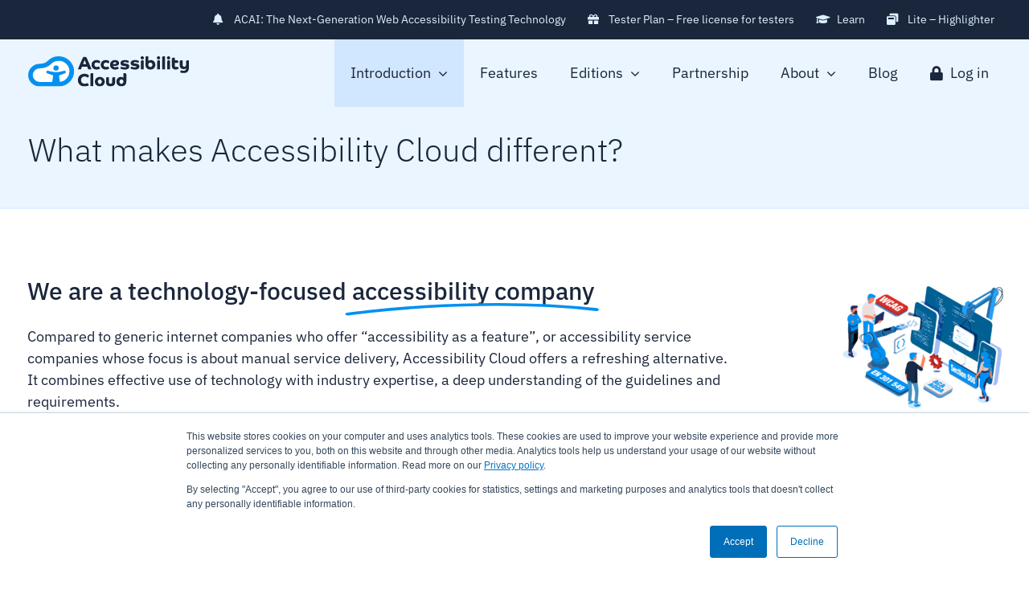

--- FILE ---
content_type: text/html; charset=UTF-8
request_url: https://www.accessibilitycloud.com/digital-accessibility-testing-platform/platform/how-is-it-different/
body_size: 17375
content:
<!DOCTYPE html>
<html class="avada-html-layout-wide avada-html-header-position-top avada-is-100-percent-template" lang="en-GB" prefix="og: http://ogp.me/ns# fb: http://ogp.me/ns/fb#">
<head>
	<meta http-equiv="X-UA-Compatible" content="IE=edge" />
	<meta http-equiv="Content-Type" content="text/html; charset=utf-8"/>
	<meta name="viewport" content="width=device-width, initial-scale=1" />
	<meta name='robots' content='index, follow, max-image-preview:large, max-snippet:-1, max-video-preview:-1' />

	<!-- This site is optimized with the Yoast SEO plugin v26.7 - https://yoast.com/wordpress/plugins/seo/ -->
	<title>What makes Accessibility Cloud different? - Accessibility Cloud</title>
	<link rel="canonical" href="https://www.accessibilitycloud.com/digital-accessibility-testing-platform/platform/how-is-it-different/" />
	<meta property="og:locale" content="en_GB" />
	<meta property="og:type" content="article" />
	<meta property="og:title" content="What makes Accessibility Cloud different? - Accessibility Cloud" />
	<meta property="og:url" content="https://www.accessibilitycloud.com/digital-accessibility-testing-platform/platform/how-is-it-different/" />
	<meta property="og:site_name" content="Accessibility Cloud" />
	<meta property="article:modified_time" content="2026-01-16T12:26:40+00:00" />
	<meta property="og:image" content="https://www.accessibilitycloud.com/wp-content/uploads/Accessibility-Cloud-Logo-600-300.png" />
	<meta property="og:image:width" content="600" />
	<meta property="og:image:height" content="300" />
	<meta property="og:image:type" content="image/png" />
	<meta name="twitter:card" content="summary_large_image" />
	<meta name="twitter:site" content="@a11y_cloud" />
	<meta name="twitter:label1" content="Estimated reading time" />
	<meta name="twitter:data1" content="10 minutes" />
	<script type="application/ld+json" class="yoast-schema-graph">{"@context":"https://schema.org","@graph":[{"@type":"WebPage","@id":"https://www.accessibilitycloud.com/digital-accessibility-testing-platform/platform/how-is-it-different/","url":"https://www.accessibilitycloud.com/digital-accessibility-testing-platform/platform/how-is-it-different/","name":"What makes Accessibility Cloud different? - Accessibility Cloud","isPartOf":{"@id":"https://www.accessibilitycloud.com/#website"},"datePublished":"2023-02-28T13:45:04+00:00","dateModified":"2026-01-16T12:26:40+00:00","breadcrumb":{"@id":"https://www.accessibilitycloud.com/digital-accessibility-testing-platform/platform/how-is-it-different/#breadcrumb"},"inLanguage":"en-GB","potentialAction":[{"@type":"ReadAction","target":["https://www.accessibilitycloud.com/digital-accessibility-testing-platform/platform/how-is-it-different/"]}]},{"@type":"BreadcrumbList","@id":"https://www.accessibilitycloud.com/digital-accessibility-testing-platform/platform/how-is-it-different/#breadcrumb","itemListElement":[{"@type":"ListItem","position":1,"name":"Home","item":"https://www.accessibilitycloud.com/"},{"@type":"ListItem","position":2,"name":"Digital Accessibility Testing Platform","item":"https://www.accessibilitycloud.com/"},{"@type":"ListItem","position":3,"name":"Platform","item":"https://www.accessibilitycloud.com/digital-accessibility-testing-platform/platform/"},{"@type":"ListItem","position":4,"name":"What makes Accessibility Cloud different?"}]},{"@type":"WebSite","@id":"https://www.accessibilitycloud.com/#website","url":"https://www.accessibilitycloud.com/","name":"Accessibility Cloud","description":"Digital Accessibility Testing Platform","publisher":{"@id":"https://www.accessibilitycloud.com/#organization"},"potentialAction":[{"@type":"SearchAction","target":{"@type":"EntryPoint","urlTemplate":"https://www.accessibilitycloud.com/?s={search_term_string}"},"query-input":{"@type":"PropertyValueSpecification","valueRequired":true,"valueName":"search_term_string"}}],"inLanguage":"en-GB"},{"@type":"Organization","@id":"https://www.accessibilitycloud.com/#organization","name":"Accessibility Cloud AB","url":"https://www.accessibilitycloud.com/","logo":{"@type":"ImageObject","inLanguage":"en-GB","@id":"https://www.accessibilitycloud.com/#/schema/logo/image/","url":"https://www.accessibilitycloud.com/wp-content/uploads/Accessibility-Cloud-Logo-600-600.png","contentUrl":"https://www.accessibilitycloud.com/wp-content/uploads/Accessibility-Cloud-Logo-600-600.png","width":600,"height":600,"caption":"Accessibility Cloud AB"},"image":{"@id":"https://www.accessibilitycloud.com/#/schema/logo/image/"},"sameAs":["https://x.com/a11y_cloud","https://www.linkedin.com/company/accessibility-cloud/"]}]}</script>
	<!-- / Yoast SEO plugin. -->


<link rel='dns-prefetch' href='//www.accessibilitycloud.com' />
<link rel="alternate" type="application/rss+xml" title="Accessibility Cloud &raquo; Feed" href="https://www.accessibilitycloud.com/feed/" />
<link rel="alternate" type="application/rss+xml" title="Accessibility Cloud &raquo; Comments Feed" href="https://www.accessibilitycloud.com/comments/feed/" />
					<link rel="shortcut icon" href="https://www.accessibilitycloud.com/wp-content/uploads/FavIcon.png" type="image/x-icon" />
		
					<!-- Apple Touch Icon -->
			<link rel="apple-touch-icon" sizes="180x180" href="https://www.accessibilitycloud.com/wp-content/uploads/FavIcon.png">
		
					<!-- Android Icon -->
			<link rel="icon" sizes="192x192" href="https://www.accessibilitycloud.com/wp-content/uploads/FavIcon.png">
		
					<!-- MS Edge Icon -->
			<meta name="msapplication-TileImage" content="https://www.accessibilitycloud.com/wp-content/uploads/FavIcon.png">
				<link rel="alternate" title="oEmbed (JSON)" type="application/json+oembed" href="https://www.accessibilitycloud.com/wp-json/oembed/1.0/embed?url=https%3A%2F%2Fwww.accessibilitycloud.com%2Fdigital-accessibility-testing-platform%2Fplatform%2Fhow-is-it-different%2F" />
<link rel="alternate" title="oEmbed (XML)" type="text/xml+oembed" href="https://www.accessibilitycloud.com/wp-json/oembed/1.0/embed?url=https%3A%2F%2Fwww.accessibilitycloud.com%2Fdigital-accessibility-testing-platform%2Fplatform%2Fhow-is-it-different%2F&#038;format=xml" />
					<meta name="description" content="We are a technology-focused accessibility company Compared to generic internet companies who offer “accessibility as a feature”, or accessibility service companies whose focus is about manual service delivery, Accessibility Cloud offers a refreshing alternative. It combines effective use of technology with industry expertise, a deep understanding of the guidelines and requirements.   Strong experience"/>
				
		<meta property="og:locale" content="en_GB"/>
		<meta property="og:type" content="article"/>
		<meta property="og:site_name" content="Accessibility Cloud"/>
		<meta property="og:title" content="What makes Accessibility Cloud different? - Accessibility Cloud"/>
				<meta property="og:description" content="We are a technology-focused accessibility company Compared to generic internet companies who offer “accessibility as a feature”, or accessibility service companies whose focus is about manual service delivery, Accessibility Cloud offers a refreshing alternative. It combines effective use of technology with industry expertise, a deep understanding of the guidelines and requirements.   Strong experience"/>
				<meta property="og:url" content="https://www.accessibilitycloud.com/digital-accessibility-testing-platform/platform/how-is-it-different/"/>
													<meta property="article:modified_time" content="2026-01-16T12:26:40+02:00"/>
											<meta property="og:image" content="https://www.accessibilitycloud.com/wp-content/uploads/Logo-Transparent-Horizontal.svg"/>
		<meta property="og:image:width" content="302.543"/>
		<meta property="og:image:height" content="58.184"/>
		<meta property="og:image:type" content="image/svg+xml"/>
				<style id='wp-img-auto-sizes-contain-inline-css' type='text/css'>
img:is([sizes=auto i],[sizes^="auto," i]){contain-intrinsic-size:3000px 1500px}
/*# sourceURL=wp-img-auto-sizes-contain-inline-css */
</style>
<link rel='stylesheet' id='child-style-css' href='https://www.accessibilitycloud.com/wp-content/themes/Avada-Child-Theme/style.css?ver=6.9' type='text/css' media='all' />
<link rel='stylesheet' id='fusion-dynamic-css-css' href='https://www.accessibilitycloud.com/wp-content/uploads/fusion-styles/2fa4e8782bf777b61da6eaa52325d2e5.min.css?ver=3.14' type='text/css' media='all' />
<script type="text/javascript" src="https://www.accessibilitycloud.com/wp-includes/js/jquery/jquery.min.js?ver=3.7.1" id="jquery-core-js"></script>
<link rel="https://api.w.org/" href="https://www.accessibilitycloud.com/wp-json/" /><link rel="alternate" title="JSON" type="application/json" href="https://www.accessibilitycloud.com/wp-json/wp/v2/pages/4705" /><link rel="EditURI" type="application/rsd+xml" title="RSD" href="https://www.accessibilitycloud.com/xmlrpc.php?rsd" />
<meta name="generator" content="WordPress 6.9" />
<link rel='shortlink' href='https://www.accessibilitycloud.com/?p=4705' />
<link rel="preload" href="https://www.accessibilitycloud.com/wp-content/themes/Avada/includes/lib/assets/fonts/icomoon/awb-icons.woff" as="font" type="font/woff" crossorigin><link rel="preload" href="//www.accessibilitycloud.com/wp-content/themes/Avada/includes/lib/assets/fonts/fontawesome/webfonts/fa-solid-900.woff2" as="font" type="font/woff2" crossorigin><link rel="preload" href="https://www.accessibilitycloud.com/wp-content/uploads/fusion-icons/Accountant-Pro-v2.0/fonts/Accountant-Pro.ttf?ym7fev" as="font" type="font/ttf" crossorigin><link rel="preload" href="https://www.accessibilitycloud.com/wp-content/uploads/fusion-icons/Marketing-Bold-v1.5/fonts/Marketing-Bold.ttf?x1m7hf" as="font" type="font/ttf" crossorigin><link rel="preload" href="https://www.accessibilitycloud.com/wp-content/uploads/fusion-gfonts/zYXzKVElMYYaJe8bpLHnCwDKr932-G7dytD-Dmu1syxeKYY.woff2" as="font" type="font/woff2" crossorigin><link rel="preload" href="https://www.accessibilitycloud.com/wp-content/uploads/fusion-gfonts/zYXzKVElMYYaJe8bpLHnCwDKr932-G7dytD-Dmu1syxeKYY.woff2" as="font" type="font/woff2" crossorigin><link rel="preload" href="https://www.accessibilitycloud.com/wp-content/uploads/fusion-gfonts/zYXzKVElMYYaJe8bpLHnCwDKr932-G7dytD-Dmu1syxeKYY.woff2" as="font" type="font/woff2" crossorigin><link rel="preload" href="https://www.accessibilitycloud.com/wp-content/uploads/fusion-gfonts/zYXzKVElMYYaJe8bpLHnCwDKr932-G7dytD-Dmu1syxeKYY.woff2" as="font" type="font/woff2" crossorigin><style type="text/css" id="css-fb-visibility">@media screen and (max-width: 640px){.fusion-no-small-visibility{display:none !important;}body .sm-text-align-center{text-align:center !important;}body .sm-text-align-left{text-align:left !important;}body .sm-text-align-right{text-align:right !important;}body .sm-text-align-justify{text-align:justify !important;}body .sm-flex-align-center{justify-content:center !important;}body .sm-flex-align-flex-start{justify-content:flex-start !important;}body .sm-flex-align-flex-end{justify-content:flex-end !important;}body .sm-mx-auto{margin-left:auto !important;margin-right:auto !important;}body .sm-ml-auto{margin-left:auto !important;}body .sm-mr-auto{margin-right:auto !important;}body .fusion-absolute-position-small{position:absolute;top:auto;width:100%;}.awb-sticky.awb-sticky-small{ position: sticky; top: var(--awb-sticky-offset,0); }}@media screen and (min-width: 641px) and (max-width: 1024px){.fusion-no-medium-visibility{display:none !important;}body .md-text-align-center{text-align:center !important;}body .md-text-align-left{text-align:left !important;}body .md-text-align-right{text-align:right !important;}body .md-text-align-justify{text-align:justify !important;}body .md-flex-align-center{justify-content:center !important;}body .md-flex-align-flex-start{justify-content:flex-start !important;}body .md-flex-align-flex-end{justify-content:flex-end !important;}body .md-mx-auto{margin-left:auto !important;margin-right:auto !important;}body .md-ml-auto{margin-left:auto !important;}body .md-mr-auto{margin-right:auto !important;}body .fusion-absolute-position-medium{position:absolute;top:auto;width:100%;}.awb-sticky.awb-sticky-medium{ position: sticky; top: var(--awb-sticky-offset,0); }}@media screen and (min-width: 1025px){.fusion-no-large-visibility{display:none !important;}body .lg-text-align-center{text-align:center !important;}body .lg-text-align-left{text-align:left !important;}body .lg-text-align-right{text-align:right !important;}body .lg-text-align-justify{text-align:justify !important;}body .lg-flex-align-center{justify-content:center !important;}body .lg-flex-align-flex-start{justify-content:flex-start !important;}body .lg-flex-align-flex-end{justify-content:flex-end !important;}body .lg-mx-auto{margin-left:auto !important;margin-right:auto !important;}body .lg-ml-auto{margin-left:auto !important;}body .lg-mr-auto{margin-right:auto !important;}body .fusion-absolute-position-large{position:absolute;top:auto;width:100%;}.awb-sticky.awb-sticky-large{ position: sticky; top: var(--awb-sticky-offset,0); }}</style>		<script type="text/javascript">
			var doc = document.documentElement;
			doc.setAttribute( 'data-useragent', navigator.userAgent );
		</script>
		
	<script type="text/javascript">var _hsp = window._hsp = window._hsp || [];
    _hsp.push(['addPrivacyConsentListener', function (consent) {
        if (!consent.allowed) {
//            console.log('no consent');
            return;
        }
//        console.log('google');
        (function(w,d,s,l,i){w[l]=w[l]||[];w[l].push({'gtm.start':
            new Date().getTime(),event:'gtm.js'});var f=d.getElementsByTagName(s)[0],
            j=d.createElement(s),dl=l!='dataLayer'?'&l='+l:'';j.async=true;j.src='https://www.googletagmanager.com/gtm.js?id='+i+dl;f.parentNode.insertBefore(j,f);
        })(window,document,'script','dataLayer','GTM-58XX4BD');
    }]);
</script><style id='global-styles-inline-css' type='text/css'>
:root{--wp--preset--aspect-ratio--square: 1;--wp--preset--aspect-ratio--4-3: 4/3;--wp--preset--aspect-ratio--3-4: 3/4;--wp--preset--aspect-ratio--3-2: 3/2;--wp--preset--aspect-ratio--2-3: 2/3;--wp--preset--aspect-ratio--16-9: 16/9;--wp--preset--aspect-ratio--9-16: 9/16;--wp--preset--color--black: #000000;--wp--preset--color--cyan-bluish-gray: #abb8c3;--wp--preset--color--white: #ffffff;--wp--preset--color--pale-pink: #f78da7;--wp--preset--color--vivid-red: #cf2e2e;--wp--preset--color--luminous-vivid-orange: #ff6900;--wp--preset--color--luminous-vivid-amber: #fcb900;--wp--preset--color--light-green-cyan: #7bdcb5;--wp--preset--color--vivid-green-cyan: #00d084;--wp--preset--color--pale-cyan-blue: #8ed1fc;--wp--preset--color--vivid-cyan-blue: #0693e3;--wp--preset--color--vivid-purple: #9b51e0;--wp--preset--color--awb-color-1: #ffffff;--wp--preset--color--awb-color-2: #f9f9fb;--wp--preset--color--awb-color-3: #ddf0ff;--wp--preset--color--awb-color-4: #f2f3f5;--wp--preset--color--awb-color-5: #dde5ed;--wp--preset--color--awb-color-6: #0490f0;--wp--preset--color--awb-color-7: #1a263b;--wp--preset--color--awb-color-8: #db2d27;--wp--preset--color--awb-color-custom-10: #0b5aef;--wp--preset--color--awb-color-custom-11: #000a20;--wp--preset--color--awb-color-custom-12: #212934;--wp--preset--color--awb-color-custom-13: #001d6c;--wp--preset--color--awb-color-custom-14: #eaf5ff;--wp--preset--color--awb-color-custom-15: #fcfdff;--wp--preset--color--awb-color-custom-1: #006eb8;--wp--preset--gradient--vivid-cyan-blue-to-vivid-purple: linear-gradient(135deg,rgb(6,147,227) 0%,rgb(155,81,224) 100%);--wp--preset--gradient--light-green-cyan-to-vivid-green-cyan: linear-gradient(135deg,rgb(122,220,180) 0%,rgb(0,208,130) 100%);--wp--preset--gradient--luminous-vivid-amber-to-luminous-vivid-orange: linear-gradient(135deg,rgb(252,185,0) 0%,rgb(255,105,0) 100%);--wp--preset--gradient--luminous-vivid-orange-to-vivid-red: linear-gradient(135deg,rgb(255,105,0) 0%,rgb(207,46,46) 100%);--wp--preset--gradient--very-light-gray-to-cyan-bluish-gray: linear-gradient(135deg,rgb(238,238,238) 0%,rgb(169,184,195) 100%);--wp--preset--gradient--cool-to-warm-spectrum: linear-gradient(135deg,rgb(74,234,220) 0%,rgb(151,120,209) 20%,rgb(207,42,186) 40%,rgb(238,44,130) 60%,rgb(251,105,98) 80%,rgb(254,248,76) 100%);--wp--preset--gradient--blush-light-purple: linear-gradient(135deg,rgb(255,206,236) 0%,rgb(152,150,240) 100%);--wp--preset--gradient--blush-bordeaux: linear-gradient(135deg,rgb(254,205,165) 0%,rgb(254,45,45) 50%,rgb(107,0,62) 100%);--wp--preset--gradient--luminous-dusk: linear-gradient(135deg,rgb(255,203,112) 0%,rgb(199,81,192) 50%,rgb(65,88,208) 100%);--wp--preset--gradient--pale-ocean: linear-gradient(135deg,rgb(255,245,203) 0%,rgb(182,227,212) 50%,rgb(51,167,181) 100%);--wp--preset--gradient--electric-grass: linear-gradient(135deg,rgb(202,248,128) 0%,rgb(113,206,126) 100%);--wp--preset--gradient--midnight: linear-gradient(135deg,rgb(2,3,129) 0%,rgb(40,116,252) 100%);--wp--preset--font-size--small: 13.5px;--wp--preset--font-size--medium: 20px;--wp--preset--font-size--large: 27px;--wp--preset--font-size--x-large: 42px;--wp--preset--font-size--normal: 18px;--wp--preset--font-size--xlarge: 36px;--wp--preset--font-size--huge: 54px;--wp--preset--spacing--20: 0.44rem;--wp--preset--spacing--30: 0.67rem;--wp--preset--spacing--40: 1rem;--wp--preset--spacing--50: 1.5rem;--wp--preset--spacing--60: 2.25rem;--wp--preset--spacing--70: 3.38rem;--wp--preset--spacing--80: 5.06rem;--wp--preset--shadow--natural: 6px 6px 9px rgba(0, 0, 0, 0.2);--wp--preset--shadow--deep: 12px 12px 50px rgba(0, 0, 0, 0.4);--wp--preset--shadow--sharp: 6px 6px 0px rgba(0, 0, 0, 0.2);--wp--preset--shadow--outlined: 6px 6px 0px -3px rgb(255, 255, 255), 6px 6px rgb(0, 0, 0);--wp--preset--shadow--crisp: 6px 6px 0px rgb(0, 0, 0);}:where(.is-layout-flex){gap: 0.5em;}:where(.is-layout-grid){gap: 0.5em;}body .is-layout-flex{display: flex;}.is-layout-flex{flex-wrap: wrap;align-items: center;}.is-layout-flex > :is(*, div){margin: 0;}body .is-layout-grid{display: grid;}.is-layout-grid > :is(*, div){margin: 0;}:where(.wp-block-columns.is-layout-flex){gap: 2em;}:where(.wp-block-columns.is-layout-grid){gap: 2em;}:where(.wp-block-post-template.is-layout-flex){gap: 1.25em;}:where(.wp-block-post-template.is-layout-grid){gap: 1.25em;}.has-black-color{color: var(--wp--preset--color--black) !important;}.has-cyan-bluish-gray-color{color: var(--wp--preset--color--cyan-bluish-gray) !important;}.has-white-color{color: var(--wp--preset--color--white) !important;}.has-pale-pink-color{color: var(--wp--preset--color--pale-pink) !important;}.has-vivid-red-color{color: var(--wp--preset--color--vivid-red) !important;}.has-luminous-vivid-orange-color{color: var(--wp--preset--color--luminous-vivid-orange) !important;}.has-luminous-vivid-amber-color{color: var(--wp--preset--color--luminous-vivid-amber) !important;}.has-light-green-cyan-color{color: var(--wp--preset--color--light-green-cyan) !important;}.has-vivid-green-cyan-color{color: var(--wp--preset--color--vivid-green-cyan) !important;}.has-pale-cyan-blue-color{color: var(--wp--preset--color--pale-cyan-blue) !important;}.has-vivid-cyan-blue-color{color: var(--wp--preset--color--vivid-cyan-blue) !important;}.has-vivid-purple-color{color: var(--wp--preset--color--vivid-purple) !important;}.has-black-background-color{background-color: var(--wp--preset--color--black) !important;}.has-cyan-bluish-gray-background-color{background-color: var(--wp--preset--color--cyan-bluish-gray) !important;}.has-white-background-color{background-color: var(--wp--preset--color--white) !important;}.has-pale-pink-background-color{background-color: var(--wp--preset--color--pale-pink) !important;}.has-vivid-red-background-color{background-color: var(--wp--preset--color--vivid-red) !important;}.has-luminous-vivid-orange-background-color{background-color: var(--wp--preset--color--luminous-vivid-orange) !important;}.has-luminous-vivid-amber-background-color{background-color: var(--wp--preset--color--luminous-vivid-amber) !important;}.has-light-green-cyan-background-color{background-color: var(--wp--preset--color--light-green-cyan) !important;}.has-vivid-green-cyan-background-color{background-color: var(--wp--preset--color--vivid-green-cyan) !important;}.has-pale-cyan-blue-background-color{background-color: var(--wp--preset--color--pale-cyan-blue) !important;}.has-vivid-cyan-blue-background-color{background-color: var(--wp--preset--color--vivid-cyan-blue) !important;}.has-vivid-purple-background-color{background-color: var(--wp--preset--color--vivid-purple) !important;}.has-black-border-color{border-color: var(--wp--preset--color--black) !important;}.has-cyan-bluish-gray-border-color{border-color: var(--wp--preset--color--cyan-bluish-gray) !important;}.has-white-border-color{border-color: var(--wp--preset--color--white) !important;}.has-pale-pink-border-color{border-color: var(--wp--preset--color--pale-pink) !important;}.has-vivid-red-border-color{border-color: var(--wp--preset--color--vivid-red) !important;}.has-luminous-vivid-orange-border-color{border-color: var(--wp--preset--color--luminous-vivid-orange) !important;}.has-luminous-vivid-amber-border-color{border-color: var(--wp--preset--color--luminous-vivid-amber) !important;}.has-light-green-cyan-border-color{border-color: var(--wp--preset--color--light-green-cyan) !important;}.has-vivid-green-cyan-border-color{border-color: var(--wp--preset--color--vivid-green-cyan) !important;}.has-pale-cyan-blue-border-color{border-color: var(--wp--preset--color--pale-cyan-blue) !important;}.has-vivid-cyan-blue-border-color{border-color: var(--wp--preset--color--vivid-cyan-blue) !important;}.has-vivid-purple-border-color{border-color: var(--wp--preset--color--vivid-purple) !important;}.has-vivid-cyan-blue-to-vivid-purple-gradient-background{background: var(--wp--preset--gradient--vivid-cyan-blue-to-vivid-purple) !important;}.has-light-green-cyan-to-vivid-green-cyan-gradient-background{background: var(--wp--preset--gradient--light-green-cyan-to-vivid-green-cyan) !important;}.has-luminous-vivid-amber-to-luminous-vivid-orange-gradient-background{background: var(--wp--preset--gradient--luminous-vivid-amber-to-luminous-vivid-orange) !important;}.has-luminous-vivid-orange-to-vivid-red-gradient-background{background: var(--wp--preset--gradient--luminous-vivid-orange-to-vivid-red) !important;}.has-very-light-gray-to-cyan-bluish-gray-gradient-background{background: var(--wp--preset--gradient--very-light-gray-to-cyan-bluish-gray) !important;}.has-cool-to-warm-spectrum-gradient-background{background: var(--wp--preset--gradient--cool-to-warm-spectrum) !important;}.has-blush-light-purple-gradient-background{background: var(--wp--preset--gradient--blush-light-purple) !important;}.has-blush-bordeaux-gradient-background{background: var(--wp--preset--gradient--blush-bordeaux) !important;}.has-luminous-dusk-gradient-background{background: var(--wp--preset--gradient--luminous-dusk) !important;}.has-pale-ocean-gradient-background{background: var(--wp--preset--gradient--pale-ocean) !important;}.has-electric-grass-gradient-background{background: var(--wp--preset--gradient--electric-grass) !important;}.has-midnight-gradient-background{background: var(--wp--preset--gradient--midnight) !important;}.has-small-font-size{font-size: var(--wp--preset--font-size--small) !important;}.has-medium-font-size{font-size: var(--wp--preset--font-size--medium) !important;}.has-large-font-size{font-size: var(--wp--preset--font-size--large) !important;}.has-x-large-font-size{font-size: var(--wp--preset--font-size--x-large) !important;}
/*# sourceURL=global-styles-inline-css */
</style>
</head>

<body class="wp-singular page-template page-template-100-width page-template-100-width-php page page-id-4705 page-child parent-pageid-3320 wp-theme-Avada wp-child-theme-Avada-Child-Theme awb-no-sidebars fusion-image-hovers fusion-pagination-sizing fusion-button_type-flat fusion-button_span-no fusion-button_gradient-linear avada-image-rollover-circle-no avada-image-rollover-no fusion-body ltr no-tablet-sticky-header no-mobile-sticky-header no-mobile-slidingbar no-desktop-totop no-mobile-totop fusion-disable-outline fusion-sub-menu-slide mobile-logo-pos-left layout-wide-mode avada-has-boxed-modal-shadow- layout-scroll-offset-full avada-has-zero-margin-offset-top fusion-top-header menu-text-align-center mobile-menu-design-modern fusion-show-pagination-text fusion-header-layout-v3 avada-responsive avada-footer-fx-none avada-menu-highlight-style-background fusion-search-form-clean fusion-main-menu-search-overlay fusion-avatar-circle avada-sticky-shrinkage avada-dropdown-styles avada-blog-layout-medium avada-blog-archive-layout-medium avada-header-shadow-no avada-menu-icon-position-left avada-has-megamenu-shadow avada-has-mainmenu-dropdown-divider avada-has-megamenu-item-divider avada-has-breadcrumb-mobile-hidden avada-has-titlebar-hide avada-header-border-color-full-transparent avada-has-transparent-timeline_color avada-has-pagination-width_height avada-flyout-menu-direction-fade avada-ec-views-v1" data-awb-post-id="4705">
		<a class="skip-link screen-reader-text" href="#content">Skip to content</a>

	<div id="boxed-wrapper">
		
		<div id="wrapper" class="fusion-wrapper">
			<div id="home" style="position:relative;top:-1px;"></div>
							
					
			<header class="fusion-header-wrapper">
				<div class="fusion-header-v3 fusion-logo-alignment fusion-logo-left fusion-sticky-menu-1 fusion-sticky-logo- fusion-mobile-logo-  fusion-mobile-menu-design-modern">
					
<div class="fusion-secondary-header">
	<div class="fusion-row">
							<div class="fusion-alignright">
				<nav class="fusion-secondary-menu" role="navigation" aria-label="Secondary Menu"><ul id="menu-toolbar-r" class="menu"><li  id="menu-item-7222"  class="menu-item menu-item-type-post_type menu-item-object-page menu-item-7222"  data-item-id="7222"><a  href="https://www.accessibilitycloud.com/acai/" class="fusion-flex-link fusion-background-highlight"><span class="fusion-megamenu-icon"><i class="glyphicon fa-bell fas" aria-hidden="true"></i></span><span class="menu-text">ACAI: The Next-Generation Web Accessibility Testing Technology</span></a></li><li  id="menu-item-7163"  class="menu-item menu-item-type-post_type menu-item-object-page menu-item-7163"  data-item-id="7163"><a  href="https://www.accessibilitycloud.com/tester-plan-supporting-accessibility-testers-worldwide/" class="fusion-flex-link fusion-background-highlight"><span class="fusion-megamenu-icon"><i class="glyphicon fa-gift fas" aria-hidden="true"></i></span><span class="menu-text">Tester Plan – Free license for testers</span></a></li><li  id="menu-item-6985"  class="menu-item menu-item-type-post_type menu-item-object-page menu-item-6985"  data-item-id="6985"><a  href="https://www.accessibilitycloud.com/learn/" class="fusion-flex-link fusion-background-highlight"><span class="fusion-megamenu-icon"><i class="glyphicon fa-graduation-cap fas" aria-hidden="true"></i></span><span class="menu-text">Learn</span></a></li><li  id="menu-item-6312"  class="menu-item menu-item-type-post_type menu-item-object-page menu-item-6312"  data-item-id="6312"><a  href="https://www.accessibilitycloud.com/lite/" class="fusion-flex-link fusion-background-highlight"><span class="fusion-megamenu-icon"><i class="glyphicon fa-window-restore fas" aria-hidden="true"></i></span><span class="menu-text">Lite &#8211; Highlighter</span></a></li></ul></nav><nav class="fusion-mobile-nav-holder fusion-mobile-menu-text-align-left" aria-label="Secondary Mobile Menu"></nav>			</div>
			</div>
</div>
<div class="fusion-header-sticky-height"></div>
<div class="fusion-header">
	<div class="fusion-row">
					<div class="fusion-logo" data-margin-top="16px" data-margin-bottom="16px" data-margin-left="0" data-margin-right="0">
			<a class="fusion-logo-link"  href="https://www.accessibilitycloud.com/" >

						<!-- standard logo -->
			<img src="https://www.accessibilitycloud.com/wp-content/uploads/Logo-Transparent-Horizontal.svg" srcset="https://www.accessibilitycloud.com/wp-content/uploads/Logo-Transparent-Horizontal.svg 1x" width="302" height="58" alt="Accessibility Cloud Logo" data-retina_logo_url="" class="fusion-standard-logo" />

			
					</a>
		</div>		<nav class="fusion-main-menu" aria-label="Main Menu"><div class="fusion-overlay-search">		<form role="search" class="searchform fusion-search-form  fusion-search-form-clean" method="get" action="https://www.accessibilitycloud.com/">
			<div class="fusion-search-form-content">

				
				<div class="fusion-search-field search-field">
					<label><span class="screen-reader-text">Search for:</span>
													<input type="search" value="" name="s" class="s" placeholder="Search..." required aria-required="true" aria-label="Search..."/>
											</label>
				</div>
				<div class="fusion-search-button search-button">
					<input type="submit" class="fusion-search-submit searchsubmit" aria-label="Search" value="&#xf002;" />
									</div>

				
			</div>


			
		</form>
		<div class="fusion-search-spacer"></div><a href="#" role="button" aria-label="Close Search" class="fusion-close-search"></a></div><ul id="menu-main-menu" class="fusion-menu"><li  id="menu-item-3329"  class="menu-item menu-item-type-post_type menu-item-object-page current-page-ancestor current-menu-ancestor current-menu-parent current-page-parent current_page_parent current_page_ancestor menu-item-has-children menu-item-3329 fusion-dropdown-menu"  data-item-id="3329"><a  href="https://www.accessibilitycloud.com/digital-accessibility-testing-platform/platform/" class="fusion-background-highlight"><span class="menu-text">Introduction</span> <span class="fusion-caret"><i class="fusion-dropdown-indicator" aria-hidden="true"></i></span></a><ul class="sub-menu"><li  id="menu-item-4711"  class="menu-item menu-item-type-post_type menu-item-object-page current-menu-item page_item page-item-4705 current_page_item menu-item-4711 fusion-dropdown-submenu" ><a  href="https://www.accessibilitycloud.com/digital-accessibility-testing-platform/platform/how-is-it-different/" class="fusion-background-highlight"><span>Different</span></a></li><li  id="menu-item-4846"  class="menu-item menu-item-type-post_type menu-item-object-page menu-item-4846 fusion-dropdown-submenu" ><a  href="https://www.accessibilitycloud.com/digital-accessibility-testing-platform/platform/easy/" class="fusion-background-highlight"><span>Easy</span></a></li><li  id="menu-item-4858"  class="menu-item menu-item-type-post_type menu-item-object-page menu-item-4858 fusion-dropdown-submenu" ><a  href="https://www.accessibilitycloud.com/digital-accessibility-testing-platform/platform/collaborative/" class="fusion-background-highlight"><span>Collaborative</span></a></li><li  id="menu-item-4871"  class="menu-item menu-item-type-post_type menu-item-object-page menu-item-4871 fusion-dropdown-submenu" ><a  href="https://www.accessibilitycloud.com/digital-accessibility-testing-platform/platform/scalable/" class="fusion-background-highlight"><span>Scalable</span></a></li></ul></li><li  id="menu-item-4954"  class="menu-item menu-item-type-post_type menu-item-object-page menu-item-4954"  data-item-id="4954"><a  href="https://www.accessibilitycloud.com/digital-accessibility-testing-platform/features/" class="fusion-background-highlight"><span class="menu-text">Features</span></a></li><li  id="menu-item-5683"  class="menu-item menu-item-type-post_type menu-item-object-page menu-item-has-children menu-item-5683 fusion-dropdown-menu"  data-item-id="5683"><a  href="https://www.accessibilitycloud.com/digital-accessibility-testing-platform/editions/" class="fusion-background-highlight"><span class="menu-text">Editions</span> <span class="fusion-caret"><i class="fusion-dropdown-indicator" aria-hidden="true"></i></span></a><ul class="sub-menu"><li  id="menu-item-5705"  class="menu-item menu-item-type-post_type menu-item-object-page menu-item-5705 fusion-dropdown-submenu" ><a  title="Standard Edition &#8211; For site owners" href="https://www.accessibilitycloud.com/digital-accessibility-testing-platform/editions/standard/" class="fusion-background-highlight"><span>Standard</span></a></li><li  id="menu-item-5682"  class="menu-item menu-item-type-post_type menu-item-object-page menu-item-5682 fusion-dropdown-submenu" ><a  title="Enterprise Edition &#8211; For large organizations" href="https://www.accessibilitycloud.com/digital-accessibility-testing-platform/editions/enterprise/" class="fusion-background-highlight"><span>Enterprise</span></a></li><li  id="menu-item-5694"  class="menu-item menu-item-type-post_type menu-item-object-page menu-item-5694 fusion-dropdown-submenu" ><a  title="Monitoring Agency Edition &#8211; For national monitoring agencies/bodies" href="https://www.accessibilitycloud.com/digital-accessibility-testing-platform/editions/monitoring-agency/" class="fusion-background-highlight"><span>Monitoring Agency</span></a></li><li  id="menu-item-6866"  class="menu-item menu-item-type-post_type menu-item-object-page menu-item-6866 fusion-dropdown-submenu" ><a  title="Partner Edition &#8211; For resellers" href="https://www.accessibilitycloud.com/digital-accessibility-testing-platform/editions/partner-agency-edition-reseller/" class="fusion-background-highlight"><span>Partner</span></a></li></ul></li><li  id="menu-item-5751"  class="menu-item menu-item-type-post_type menu-item-object-page menu-item-5751"  data-item-id="5751"><a  href="https://www.accessibilitycloud.com/digital-accessibility-testing-platform/partners/" class="fusion-background-highlight"><span class="menu-text">Partnership</span></a></li><li  id="menu-item-3189"  class="menu-item menu-item-type-post_type menu-item-object-page menu-item-has-children menu-item-3189 fusion-dropdown-menu"  data-item-id="3189"><a  href="https://www.accessibilitycloud.com/digital-accessibility-testing-platform/about/" class="fusion-background-highlight"><span class="menu-text">About</span> <span class="fusion-caret"><i class="fusion-dropdown-indicator" aria-hidden="true"></i></span></a><ul class="sub-menu"><li  id="menu-item-3895"  class="menu-item menu-item-type-post_type menu-item-object-page menu-item-3895 fusion-dropdown-submenu" ><a  href="https://www.accessibilitycloud.com/digital-accessibility-testing-platform/about/contact-us/" class="fusion-background-highlight"><span>Contact Us</span></a></li></ul></li><li  id="menu-item-4447"  class="menu-item menu-item-type-post_type menu-item-object-page menu-item-4447"  data-item-id="4447"><a  href="https://www.accessibilitycloud.com/digital-accessibility-testing-platform/blog/" class="fusion-background-highlight"><span class="menu-text">Blog</span></a></li><li  id="menu-item-7221"  class="menu-item menu-item-type-custom menu-item-object-custom menu-item-7221"  data-item-id="7221"><a  href="https://app.accessibilitycloud.com" class="fusion-flex-link fusion-background-highlight"><span class="fusion-megamenu-icon"><i class="glyphicon fa-lock fas" aria-hidden="true"></i></span><span class="menu-text">Log in</span></a></li></ul></nav><nav class="fusion-main-menu fusion-sticky-menu" aria-label="Main Menu Sticky"><div class="fusion-overlay-search">		<form role="search" class="searchform fusion-search-form  fusion-search-form-clean" method="get" action="https://www.accessibilitycloud.com/">
			<div class="fusion-search-form-content">

				
				<div class="fusion-search-field search-field">
					<label><span class="screen-reader-text">Search for:</span>
													<input type="search" value="" name="s" class="s" placeholder="Search..." required aria-required="true" aria-label="Search..."/>
											</label>
				</div>
				<div class="fusion-search-button search-button">
					<input type="submit" class="fusion-search-submit searchsubmit" aria-label="Search" value="&#xf002;" />
									</div>

				
			</div>


			
		</form>
		<div class="fusion-search-spacer"></div><a href="#" role="button" aria-label="Close Search" class="fusion-close-search"></a></div><ul id="menu-main-menu-1" class="fusion-menu"><li   class="menu-item menu-item-type-post_type menu-item-object-page current-page-ancestor current-menu-ancestor current-menu-parent current-page-parent current_page_parent current_page_ancestor menu-item-has-children menu-item-3329 fusion-dropdown-menu"  data-item-id="3329"><a  href="https://www.accessibilitycloud.com/digital-accessibility-testing-platform/platform/" class="fusion-background-highlight"><span class="menu-text">Introduction</span> <span class="fusion-caret"><i class="fusion-dropdown-indicator" aria-hidden="true"></i></span></a><ul class="sub-menu"><li   class="menu-item menu-item-type-post_type menu-item-object-page current-menu-item page_item page-item-4705 current_page_item menu-item-4711 fusion-dropdown-submenu" ><a  href="https://www.accessibilitycloud.com/digital-accessibility-testing-platform/platform/how-is-it-different/" class="fusion-background-highlight"><span>Different</span></a></li><li   class="menu-item menu-item-type-post_type menu-item-object-page menu-item-4846 fusion-dropdown-submenu" ><a  href="https://www.accessibilitycloud.com/digital-accessibility-testing-platform/platform/easy/" class="fusion-background-highlight"><span>Easy</span></a></li><li   class="menu-item menu-item-type-post_type menu-item-object-page menu-item-4858 fusion-dropdown-submenu" ><a  href="https://www.accessibilitycloud.com/digital-accessibility-testing-platform/platform/collaborative/" class="fusion-background-highlight"><span>Collaborative</span></a></li><li   class="menu-item menu-item-type-post_type menu-item-object-page menu-item-4871 fusion-dropdown-submenu" ><a  href="https://www.accessibilitycloud.com/digital-accessibility-testing-platform/platform/scalable/" class="fusion-background-highlight"><span>Scalable</span></a></li></ul></li><li   class="menu-item menu-item-type-post_type menu-item-object-page menu-item-4954"  data-item-id="4954"><a  href="https://www.accessibilitycloud.com/digital-accessibility-testing-platform/features/" class="fusion-background-highlight"><span class="menu-text">Features</span></a></li><li   class="menu-item menu-item-type-post_type menu-item-object-page menu-item-has-children menu-item-5683 fusion-dropdown-menu"  data-item-id="5683"><a  href="https://www.accessibilitycloud.com/digital-accessibility-testing-platform/editions/" class="fusion-background-highlight"><span class="menu-text">Editions</span> <span class="fusion-caret"><i class="fusion-dropdown-indicator" aria-hidden="true"></i></span></a><ul class="sub-menu"><li   class="menu-item menu-item-type-post_type menu-item-object-page menu-item-5705 fusion-dropdown-submenu" ><a  title="Standard Edition &#8211; For site owners" href="https://www.accessibilitycloud.com/digital-accessibility-testing-platform/editions/standard/" class="fusion-background-highlight"><span>Standard</span></a></li><li   class="menu-item menu-item-type-post_type menu-item-object-page menu-item-5682 fusion-dropdown-submenu" ><a  title="Enterprise Edition &#8211; For large organizations" href="https://www.accessibilitycloud.com/digital-accessibility-testing-platform/editions/enterprise/" class="fusion-background-highlight"><span>Enterprise</span></a></li><li   class="menu-item menu-item-type-post_type menu-item-object-page menu-item-5694 fusion-dropdown-submenu" ><a  title="Monitoring Agency Edition &#8211; For national monitoring agencies/bodies" href="https://www.accessibilitycloud.com/digital-accessibility-testing-platform/editions/monitoring-agency/" class="fusion-background-highlight"><span>Monitoring Agency</span></a></li><li   class="menu-item menu-item-type-post_type menu-item-object-page menu-item-6866 fusion-dropdown-submenu" ><a  title="Partner Edition &#8211; For resellers" href="https://www.accessibilitycloud.com/digital-accessibility-testing-platform/editions/partner-agency-edition-reseller/" class="fusion-background-highlight"><span>Partner</span></a></li></ul></li><li   class="menu-item menu-item-type-post_type menu-item-object-page menu-item-5751"  data-item-id="5751"><a  href="https://www.accessibilitycloud.com/digital-accessibility-testing-platform/partners/" class="fusion-background-highlight"><span class="menu-text">Partnership</span></a></li><li   class="menu-item menu-item-type-post_type menu-item-object-page menu-item-has-children menu-item-3189 fusion-dropdown-menu"  data-item-id="3189"><a  href="https://www.accessibilitycloud.com/digital-accessibility-testing-platform/about/" class="fusion-background-highlight"><span class="menu-text">About</span> <span class="fusion-caret"><i class="fusion-dropdown-indicator" aria-hidden="true"></i></span></a><ul class="sub-menu"><li   class="menu-item menu-item-type-post_type menu-item-object-page menu-item-3895 fusion-dropdown-submenu" ><a  href="https://www.accessibilitycloud.com/digital-accessibility-testing-platform/about/contact-us/" class="fusion-background-highlight"><span>Contact Us</span></a></li></ul></li><li   class="menu-item menu-item-type-post_type menu-item-object-page menu-item-4447"  data-item-id="4447"><a  href="https://www.accessibilitycloud.com/digital-accessibility-testing-platform/blog/" class="fusion-background-highlight"><span class="menu-text">Blog</span></a></li><li   class="menu-item menu-item-type-custom menu-item-object-custom menu-item-7221"  data-item-id="7221"><a  href="https://app.accessibilitycloud.com" class="fusion-flex-link fusion-background-highlight"><span class="fusion-megamenu-icon"><i class="glyphicon fa-lock fas" aria-hidden="true"></i></span><span class="menu-text">Log in</span></a></li></ul></nav><div class="fusion-mobile-navigation"><ul id="menu-main-menu-2" class="fusion-mobile-menu"><li   class="menu-item menu-item-type-post_type menu-item-object-page current-page-ancestor current-menu-ancestor current-menu-parent current-page-parent current_page_parent current_page_ancestor menu-item-has-children menu-item-3329 fusion-dropdown-menu"  data-item-id="3329"><a  href="https://www.accessibilitycloud.com/digital-accessibility-testing-platform/platform/" class="fusion-background-highlight"><span class="menu-text">Introduction</span> <span class="fusion-caret"><i class="fusion-dropdown-indicator" aria-hidden="true"></i></span></a><ul class="sub-menu"><li   class="menu-item menu-item-type-post_type menu-item-object-page current-menu-item page_item page-item-4705 current_page_item menu-item-4711 fusion-dropdown-submenu" ><a  href="https://www.accessibilitycloud.com/digital-accessibility-testing-platform/platform/how-is-it-different/" class="fusion-background-highlight"><span>Different</span></a></li><li   class="menu-item menu-item-type-post_type menu-item-object-page menu-item-4846 fusion-dropdown-submenu" ><a  href="https://www.accessibilitycloud.com/digital-accessibility-testing-platform/platform/easy/" class="fusion-background-highlight"><span>Easy</span></a></li><li   class="menu-item menu-item-type-post_type menu-item-object-page menu-item-4858 fusion-dropdown-submenu" ><a  href="https://www.accessibilitycloud.com/digital-accessibility-testing-platform/platform/collaborative/" class="fusion-background-highlight"><span>Collaborative</span></a></li><li   class="menu-item menu-item-type-post_type menu-item-object-page menu-item-4871 fusion-dropdown-submenu" ><a  href="https://www.accessibilitycloud.com/digital-accessibility-testing-platform/platform/scalable/" class="fusion-background-highlight"><span>Scalable</span></a></li></ul></li><li   class="menu-item menu-item-type-post_type menu-item-object-page menu-item-4954"  data-item-id="4954"><a  href="https://www.accessibilitycloud.com/digital-accessibility-testing-platform/features/" class="fusion-background-highlight"><span class="menu-text">Features</span></a></li><li   class="menu-item menu-item-type-post_type menu-item-object-page menu-item-has-children menu-item-5683 fusion-dropdown-menu"  data-item-id="5683"><a  href="https://www.accessibilitycloud.com/digital-accessibility-testing-platform/editions/" class="fusion-background-highlight"><span class="menu-text">Editions</span> <span class="fusion-caret"><i class="fusion-dropdown-indicator" aria-hidden="true"></i></span></a><ul class="sub-menu"><li   class="menu-item menu-item-type-post_type menu-item-object-page menu-item-5705 fusion-dropdown-submenu" ><a  title="Standard Edition &#8211; For site owners" href="https://www.accessibilitycloud.com/digital-accessibility-testing-platform/editions/standard/" class="fusion-background-highlight"><span>Standard</span></a></li><li   class="menu-item menu-item-type-post_type menu-item-object-page menu-item-5682 fusion-dropdown-submenu" ><a  title="Enterprise Edition &#8211; For large organizations" href="https://www.accessibilitycloud.com/digital-accessibility-testing-platform/editions/enterprise/" class="fusion-background-highlight"><span>Enterprise</span></a></li><li   class="menu-item menu-item-type-post_type menu-item-object-page menu-item-5694 fusion-dropdown-submenu" ><a  title="Monitoring Agency Edition &#8211; For national monitoring agencies/bodies" href="https://www.accessibilitycloud.com/digital-accessibility-testing-platform/editions/monitoring-agency/" class="fusion-background-highlight"><span>Monitoring Agency</span></a></li><li   class="menu-item menu-item-type-post_type menu-item-object-page menu-item-6866 fusion-dropdown-submenu" ><a  title="Partner Edition &#8211; For resellers" href="https://www.accessibilitycloud.com/digital-accessibility-testing-platform/editions/partner-agency-edition-reseller/" class="fusion-background-highlight"><span>Partner</span></a></li></ul></li><li   class="menu-item menu-item-type-post_type menu-item-object-page menu-item-5751"  data-item-id="5751"><a  href="https://www.accessibilitycloud.com/digital-accessibility-testing-platform/partners/" class="fusion-background-highlight"><span class="menu-text">Partnership</span></a></li><li   class="menu-item menu-item-type-post_type menu-item-object-page menu-item-has-children menu-item-3189 fusion-dropdown-menu"  data-item-id="3189"><a  href="https://www.accessibilitycloud.com/digital-accessibility-testing-platform/about/" class="fusion-background-highlight"><span class="menu-text">About</span> <span class="fusion-caret"><i class="fusion-dropdown-indicator" aria-hidden="true"></i></span></a><ul class="sub-menu"><li   class="menu-item menu-item-type-post_type menu-item-object-page menu-item-3895 fusion-dropdown-submenu" ><a  href="https://www.accessibilitycloud.com/digital-accessibility-testing-platform/about/contact-us/" class="fusion-background-highlight"><span>Contact Us</span></a></li></ul></li><li   class="menu-item menu-item-type-post_type menu-item-object-page menu-item-4447"  data-item-id="4447"><a  href="https://www.accessibilitycloud.com/digital-accessibility-testing-platform/blog/" class="fusion-background-highlight"><span class="menu-text">Blog</span></a></li><li   class="menu-item menu-item-type-custom menu-item-object-custom menu-item-7221"  data-item-id="7221"><a  href="https://app.accessibilitycloud.com" class="fusion-flex-link fusion-background-highlight"><span class="fusion-megamenu-icon"><i class="glyphicon fa-lock fas" aria-hidden="true"></i></span><span class="menu-text">Log in</span></a></li></ul></div>	<div class="fusion-mobile-menu-icons">
							<a href="#" class="fusion-icon awb-icon-bars" aria-label="Toggle mobile menu" aria-expanded="false"></a>
		
		
		
			</div>

<nav class="fusion-mobile-nav-holder fusion-mobile-menu-text-align-left" aria-label="Main Menu Mobile"></nav>

	<nav class="fusion-mobile-nav-holder fusion-mobile-menu-text-align-left fusion-mobile-sticky-nav-holder" aria-label="Main Menu Mobile Sticky"></nav>
					</div>
</div>
				</div>
				<div class="fusion-clearfix"></div>
			</header>
								
							<div id="sliders-container" class="fusion-slider-visibility">
					</div>
				
					
							
			<section class="fusion-page-title-bar fusion-tb-page-title-bar"><aside class="fusion-fullwidth fullwidth-box fusion-builder-row-1 fusion-flex-container has-pattern-background has-mask-background nonhundred-percent-fullwidth non-hundred-percent-height-scrolling" style="--awb-border-sizes-bottom:2px;--awb-border-color:var(--awb-color3);--awb-border-radius-top-left:0px;--awb-border-radius-top-right:0px;--awb-border-radius-bottom-right:0px;--awb-border-radius-bottom-left:0px;--awb-padding-top:10px;--awb-padding-bottom:30px;--awb-padding-left:35px;--awb-padding-bottom-medium:30px;--awb-padding-top-small:10px;--awb-padding-bottom-small:30px;--awb-background-color:var(--awb-custom14);--awb-flex-wrap:wrap;--awb-box-shadow:0px 0px 0px 0px var(--awb-custom_color_1) inset;" ><div class="fusion-builder-row fusion-row fusion-flex-align-items-flex-start fusion-flex-justify-content-center fusion-flex-content-wrap" style="max-width:calc( 1320px + 20px );margin-left: calc(-20px / 2 );margin-right: calc(-20px / 2 );"><div class="fusion-layout-column fusion_builder_column fusion-builder-column-0 fusion_builder_column_1_1 1_1 fusion-flex-column" style="--awb-bg-size:cover;--awb-width-large:100%;--awb-margin-top-large:0px;--awb-spacing-right-large:10px;--awb-margin-bottom-large:0px;--awb-spacing-left-large:10px;--awb-width-medium:100%;--awb-order-medium:0;--awb-spacing-right-medium:10px;--awb-spacing-left-medium:10px;--awb-width-small:100%;--awb-order-small:0;--awb-spacing-right-small:10px;--awb-spacing-left-small:10px;"><div class="fusion-column-wrapper fusion-column-has-shadow fusion-flex-justify-content-flex-start fusion-content-layout-column"><div class="fusion-title title fusion-title-1 fusion-sep-none fusion-title-text fusion-title-size-one" style="--awb-text-color:var(--awb-color7);--awb-margin-bottom:0px;--awb-margin-bottom-small:0px;"><h1 class="fusion-title-heading title-heading-left md-text-align-center sm-text-align-center fusion-responsive-typography-calculated" style="margin:0;--fontSize:40;line-height:var(--awb-typography1-line-height);">What makes Accessibility Cloud different?</h1></div><div class="fusion-title title fusion-title-2 fusion-sep-none fusion-title-text fusion-title-size-div" style="--awb-text-color:var(--awb-color7);--awb-margin-bottom:0px;--awb-margin-bottom-small:0px;--awb-font-size:22px;"><div class="fusion-title-heading title-heading-left title-heading-tag md-text-align-center sm-text-align-center fusion-responsive-typography-calculated" style="font-family:var(--awb-typography1-font-family);font-weight:var(--awb-typography1-font-weight);font-style:var(--awb-typography1-font-style);margin:0;letter-spacing:var(--awb-typography1-letter-spacing);text-transform:var(--awb-typography1-text-transform);font-size:1em;--fontSize:22;line-height:var(--awb-typography1-line-height);"></div></div></div></div></div></aside>
</section>
						<main id="main" class="clearfix width-100">
				<div class="fusion-row" style="max-width:100%;">
<section id="content" class="full-width">
					<div id="post-4705" class="post-4705 page type-page status-publish hentry">
			<span class="entry-title rich-snippet-hidden">What makes Accessibility Cloud different?</span><span class="updated rich-snippet-hidden">2026-01-16T14:26:40+02:00</span>						<div class="post-content">
				<div class="fusion-fullwidth fullwidth-box fusion-builder-row-2 fusion-flex-container nonhundred-percent-fullwidth non-hundred-percent-height-scrolling" style="--awb-border-radius-top-left:0px;--awb-border-radius-top-right:0px;--awb-border-radius-bottom-right:0px;--awb-border-radius-bottom-left:0px;--awb-padding-top:50px;--awb-padding-bottom:50px;--awb-padding-top-medium:50px;--awb-padding-bottom-medium:50px;--awb-padding-top-small:30px;--awb-padding-right-small:8%;--awb-padding-bottom-small:30px;--awb-padding-left-small:8%;--awb-flex-wrap:wrap;" ><div class="fusion-builder-row fusion-row fusion-flex-align-items-center fusion-flex-justify-content-center fusion-flex-content-wrap" style="max-width:calc( 1320px + 20px );margin-left: calc(-20px / 2 );margin-right: calc(-20px / 2 );"><div class="fusion-layout-column fusion_builder_column fusion-builder-column-1 fusion_builder_column_3_4 3_4 fusion-flex-column fusion-flex-align-self-flex-start" style="--awb-bg-size:cover;--awb-width-large:75%;--awb-margin-top-large:20px;--awb-spacing-right-large:calc( 0.04 * calc( 100% - 20px ) );--awb-margin-bottom-large:20px;--awb-spacing-left-large:calc( 0.013333333333333 * calc( 100% - 20px ) );--awb-width-medium:80%;--awb-order-medium:0;--awb-spacing-right-medium:calc( 0.05 * calc( 100% - 20px ) );--awb-spacing-left-medium:calc( 0.05 * calc( 100% - 20px ) );--awb-width-small:100%;--awb-order-small:0;--awb-margin-top-small:0px;--awb-spacing-right-small:calc( 0.04 * calc( 100% - 20px ) );--awb-spacing-left-small:calc( 0.04 * calc( 100% - 20px ) );"><div class="fusion-column-wrapper fusion-column-has-shadow fusion-flex-justify-content-center fusion-content-layout-column"><div class="fusion-title title fusion-title-3 fusion-sep-none fusion-title-highlight fusion-animate-once fusion-highlight-underline fusion-title-size-two" style="--awb-highlight-color:var(--awb-color6);" data-highlight="underline"><h2 class="fusion-title-heading title-heading-left fusion-responsive-typography-calculated" style="margin:0;--fontSize:30;line-height:1.33;"><span class="fusion-highlighted-text-prefix">We are a technology-focused</span> <span class="fusion-highlighted-text-wrapper"><span class="fusion-highlighted-text">accessibility company</span><svg xmlns="http://www.w3.org/2000/svg" viewBox="0 0 500 150" preserveAspectRatio="none"><path d="M8.1,146.2c0,0,240.6-55.6,479-13.8"></path></svg></span> <span class="fusion-highlighted-text-postfix"></span></h2></div><div class="fusion-text fusion-text-1" style="--awb-font-size:var(--awb-typography4-font-size);--awb-line-height:var(--awb-typography4-line-height);--awb-letter-spacing:var(--awb-typography4-letter-spacing);--awb-text-transform:var(--awb-typography4-text-transform);--awb-text-font-family:var(--awb-typography4-font-family);--awb-text-font-weight:var(--awb-typography4-font-weight);--awb-text-font-style:var(--awb-typography4-font-style);"><p>Compared to generic internet companies who offer “accessibility as a feature”, or accessibility service companies whose focus is about manual service delivery, Accessibility Cloud offers a refreshing alternative. It combines effective use of technology with industry expertise, a deep understanding of the guidelines and requirements.</p>
</div></div></div><div class="fusion-layout-column fusion_builder_column fusion-builder-column-2 fusion_builder_column_1_4 1_4 fusion-flex-column fusion-no-small-visibility" style="--awb-bg-size:cover;--awb-width-large:25%;--awb-margin-top-large:20px;--awb-spacing-right-large:10px;--awb-margin-bottom-large:20px;--awb-spacing-left-large:10px;--awb-width-medium:20%;--awb-order-medium:0;--awb-spacing-right-medium:10px;--awb-spacing-left-medium:10px;--awb-width-small:25%;--awb-order-small:0;--awb-spacing-right-small:10px;--awb-spacing-left-small:10px;"><div class="fusion-column-wrapper fusion-column-has-shadow fusion-flex-justify-content-flex-start fusion-content-layout-column"><div class="fusion-image-element " style="text-align:right;--awb-max-width:200px;--awb-caption-title-font-family:var(--h2_typography-font-family);--awb-caption-title-font-weight:var(--h2_typography-font-weight);--awb-caption-title-font-style:var(--h2_typography-font-style);--awb-caption-title-size:var(--h2_typography-font-size);--awb-caption-title-transform:var(--h2_typography-text-transform);--awb-caption-title-line-height:var(--h2_typography-line-height);--awb-caption-title-letter-spacing:var(--h2_typography-letter-spacing);"><span class=" fusion-imageframe imageframe-none imageframe-1 hover-type-none"><img fetchpriority="high" decoding="async" width="1147" height="903" alt="Illustration of office people building a cross-platform accessible website" src="https://www.accessibilitycloud.com/wp-content/uploads/2022/10/All-in-one-1.png" data-orig-src="https://www.accessibilitycloud.com/wp-content/uploads/2022/10/All-in-one-1.png" class="lazyload img-responsive wp-image-3517" srcset="data:image/svg+xml,%3Csvg%20xmlns%3D%27http%3A%2F%2Fwww.w3.org%2F2000%2Fsvg%27%20width%3D%271147%27%20height%3D%27903%27%20viewBox%3D%270%200%201147%20903%27%3E%3Crect%20width%3D%271147%27%20height%3D%27903%27%20fill-opacity%3D%220%22%2F%3E%3C%2Fsvg%3E" data-srcset="https://www.accessibilitycloud.com/wp-content/uploads/2022/10/All-in-one-1-200x157.png 200w, https://www.accessibilitycloud.com/wp-content/uploads/2022/10/All-in-one-1-400x315.png 400w, https://www.accessibilitycloud.com/wp-content/uploads/2022/10/All-in-one-1-600x472.png 600w, https://www.accessibilitycloud.com/wp-content/uploads/2022/10/All-in-one-1-800x630.png 800w, https://www.accessibilitycloud.com/wp-content/uploads/2022/10/All-in-one-1.png 1147w" data-sizes="auto" data-orig-sizes="400px" /></span></div></div></div><div class="fusion-layout-column fusion_builder_column fusion-builder-column-3 fusion_builder_column_1_1 1_1 fusion-flex-column fusion-flex-align-self-flex-start" style="--awb-bg-size:cover;--awb-width-large:100%;--awb-margin-top-large:20px;--awb-spacing-right-large:calc( 0.03 * calc( 100% - 20px ) );--awb-margin-bottom-large:20px;--awb-spacing-left-large:calc( 0.01 * calc( 100% - 20px ) );--awb-width-medium:80%;--awb-order-medium:0;--awb-spacing-right-medium:calc( 0.05 * calc( 100% - 20px ) );--awb-spacing-left-medium:calc( 0.05 * calc( 100% - 20px ) );--awb-width-small:100%;--awb-order-small:0;--awb-margin-top-small:0px;--awb-spacing-right-small:calc( 0.04 * calc( 100% - 20px ) );--awb-spacing-left-small:calc( 0.04 * calc( 100% - 20px ) );"><div class="fusion-column-wrapper fusion-column-has-shadow fusion-flex-justify-content-center fusion-content-layout-column"><div class="fusion-title title fusion-title-4 fusion-sep-none fusion-title-text fusion-title-size-two"><h2 class="fusion-title-heading title-heading-left fusion-responsive-typography-calculated" style="margin:0;--fontSize:30;line-height:1.33;">Strong experience in digital accessibility</h2></div><div class="fusion-text fusion-text-2" style="--awb-font-size:var(--awb-typography4-font-size);--awb-line-height:var(--awb-typography4-line-height);--awb-letter-spacing:var(--awb-typography4-letter-spacing);--awb-text-transform:var(--awb-typography4-text-transform);--awb-text-font-family:var(--awb-typography4-font-family);--awb-text-font-weight:var(--awb-typography4-font-weight);--awb-text-font-style:var(--awb-typography4-font-style);"><p>Accessibility Cloud&#8217;s founders and advisors bring their decades worth of accessibility experience into Accessibility Cloud.</p>
</div></div></div></div></div><div class="fusion-fullwidth fullwidth-box fusion-builder-row-3 fusion-flex-container nonhundred-percent-fullwidth non-hundred-percent-height-scrolling" style="--awb-border-radius-top-left:0px;--awb-border-radius-top-right:0px;--awb-border-radius-bottom-right:0px;--awb-border-radius-bottom-left:0px;--awb-padding-top:50px;--awb-padding-bottom:50px;--awb-padding-top-medium:50px;--awb-padding-bottom-medium:50px;--awb-padding-top-small:30px;--awb-padding-right-small:8%;--awb-padding-bottom-small:30px;--awb-padding-left-small:8%;--awb-background-color:var(--awb-custom14);--awb-flex-wrap:wrap;" ><div class="fusion-builder-row fusion-row fusion-flex-align-items-center fusion-flex-justify-content-center fusion-flex-content-wrap" style="max-width:calc( 1320px + 20px );margin-left: calc(-20px / 2 );margin-right: calc(-20px / 2 );"><div class="fusion-layout-column fusion_builder_column fusion-builder-column-4 fusion_builder_column_1_1 1_1 fusion-flex-column fusion-flex-align-self-flex-start" style="--awb-bg-size:cover;--awb-width-large:100%;--awb-margin-top-large:20px;--awb-spacing-right-large:calc( 0.03 * calc( 100% - 20px ) );--awb-margin-bottom-large:0px;--awb-spacing-left-large:calc( 0.01 * calc( 100% - 20px ) );--awb-width-medium:100%;--awb-order-medium:0;--awb-spacing-right-medium:calc( 0.04 * calc( 100% - 20px ) );--awb-margin-bottom-medium:0px;--awb-spacing-left-medium:calc( 0.04 * calc( 100% - 20px ) );--awb-width-small:100%;--awb-order-small:0;--awb-margin-top-small:0px;--awb-spacing-right-small:calc( 0.04 * calc( 100% - 20px ) );--awb-spacing-left-small:calc( 0.04 * calc( 100% - 20px ) );"><div class="fusion-column-wrapper fusion-column-has-shadow fusion-flex-justify-content-center fusion-content-layout-column"><div class="fusion-title title fusion-title-5 fusion-sep-none fusion-title-text fusion-title-size-two"><h2 class="fusion-title-heading title-heading-left fusion-responsive-typography-calculated" style="margin:0;--fontSize:30;line-height:1.33;">Coverage &amp; usefulness</h2></div></div></div><div class="fusion-layout-column fusion_builder_column fusion-builder-column-5 fusion_builder_column_3_4 3_4 fusion-flex-column fusion-flex-align-self-flex-start" style="--awb-padding-top-small:0px;--awb-padding-bottom-small:0px;--awb-bg-size:cover;--awb-width-large:75%;--awb-margin-top-large:20px;--awb-spacing-right-large:calc( 0.04 * calc( 100% - 20px ) );--awb-margin-bottom-large:20px;--awb-spacing-left-large:calc( 0.013333333333333 * calc( 100% - 20px ) );--awb-width-medium:75%;--awb-order-medium:0;--awb-margin-top-medium:0px;--awb-spacing-right-medium:calc( 0.053333333333333 * calc( 100% - 20px ) );--awb-spacing-left-medium:calc( 0.053333333333333 * calc( 100% - 20px ) );--awb-width-small:100%;--awb-order-small:0;--awb-spacing-right-small:calc( 0.04 * calc( 100% - 20px ) );--awb-spacing-left-small:calc( 0.04 * calc( 100% - 20px ) );"><div class="fusion-column-wrapper fusion-column-has-shadow fusion-flex-justify-content-center fusion-content-layout-column"><div class="fusion-text fusion-text-3" style="--awb-font-size:var(--awb-typography4-font-size);--awb-line-height:var(--awb-typography4-line-height);--awb-letter-spacing:var(--awb-typography4-letter-spacing);--awb-text-transform:var(--awb-typography4-text-transform);--awb-text-font-family:var(--awb-typography4-font-family);--awb-text-font-weight:var(--awb-typography4-font-weight);--awb-text-font-style:var(--awb-typography4-font-style);"><p>Accessibility Cloud is revolutionising the way organisations test for web accessibility and maintain compliance across numerous guidelines and regulations, such as WCAG, EN 301 549, European Web Accessibility Directive, Section 508, ADA, PDF/UA and more.</p>
</div><div class="fusion-text fusion-text-4"><p>This means less time dealing with thousands of rows of findings, not maintaining spreadsheets, not going-back and forth with consultants and reports of different systems, and not trying to decipher what needs to be done and by whom.</p>
</div><div class="fusion-text fusion-text-5"><p>With Accessibility Cloud, you spend only a fraction of the time compared to other testing solutions and web governance suites and accomplish so much more, allowing you to focus on delivering accessible and innovative web experiences.</p>
</div></div></div><div class="fusion-layout-column fusion_builder_column fusion-builder-column-6 fusion_builder_column_1_4 1_4 fusion-flex-column" style="--awb-bg-size:cover;--awb-width-large:25%;--awb-margin-top-large:20px;--awb-spacing-right-large:10px;--awb-margin-bottom-large:20px;--awb-spacing-left-large:10px;--awb-width-medium:25%;--awb-order-medium:0;--awb-spacing-right-medium:10px;--awb-spacing-left-medium:10px;--awb-width-small:100%;--awb-order-small:0;--awb-margin-top-small:0px;--awb-spacing-right-small:40px;--awb-spacing-left-small:40px;"><div class="fusion-column-wrapper fusion-column-has-shadow fusion-flex-justify-content-flex-start fusion-content-layout-column"><div class="fusion-image-element " style="--awb-caption-title-font-family:var(--h2_typography-font-family);--awb-caption-title-font-weight:var(--h2_typography-font-weight);--awb-caption-title-font-style:var(--h2_typography-font-style);--awb-caption-title-size:var(--h2_typography-font-size);--awb-caption-title-transform:var(--h2_typography-text-transform);--awb-caption-title-line-height:var(--h2_typography-line-height);--awb-caption-title-letter-spacing:var(--h2_typography-letter-spacing);"><span class=" fusion-imageframe imageframe-none imageframe-2 hover-type-none"><img decoding="async" width="1375" height="389" alt="Progress indicators, showing the difference in time spent by using Accessibility Cloud vs other tools, highlighting the time savings with Accessibility Cloud" title="time-saved-vs-time-lost" src="https://www.accessibilitycloud.com/wp-content/uploads/time-saved-vs-time-lost.png" data-orig-src="https://www.accessibilitycloud.com/wp-content/uploads/time-saved-vs-time-lost.png" class="lazyload img-responsive wp-image-4789" srcset="data:image/svg+xml,%3Csvg%20xmlns%3D%27http%3A%2F%2Fwww.w3.org%2F2000%2Fsvg%27%20width%3D%271375%27%20height%3D%27389%27%20viewBox%3D%270%200%201375%20389%27%3E%3Crect%20width%3D%271375%27%20height%3D%27389%27%20fill-opacity%3D%220%22%2F%3E%3C%2Fsvg%3E" data-srcset="https://www.accessibilitycloud.com/wp-content/uploads/time-saved-vs-time-lost-200x57.png 200w, https://www.accessibilitycloud.com/wp-content/uploads/time-saved-vs-time-lost-400x113.png 400w, https://www.accessibilitycloud.com/wp-content/uploads/time-saved-vs-time-lost-600x170.png 600w, https://www.accessibilitycloud.com/wp-content/uploads/time-saved-vs-time-lost-800x226.png 800w, https://www.accessibilitycloud.com/wp-content/uploads/time-saved-vs-time-lost-1200x339.png 1200w, https://www.accessibilitycloud.com/wp-content/uploads/time-saved-vs-time-lost.png 1375w" data-sizes="auto" data-orig-sizes="400px" /></span></div></div></div></div></div><div class="fusion-fullwidth fullwidth-box fusion-builder-row-4 fusion-flex-container has-mask-background nonhundred-percent-fullwidth non-hundred-percent-height-scrolling" style="--awb-background-position:left top;--awb-border-radius-top-left:0px;--awb-border-radius-top-right:0px;--awb-border-radius-bottom-right:0px;--awb-border-radius-bottom-left:0px;--awb-padding-top:50px;--awb-padding-bottom:50px;--awb-padding-top-medium:50px;--awb-padding-bottom-medium:50px;--awb-padding-top-small:30px;--awb-padding-right-small:8%;--awb-padding-bottom-small:30px;--awb-padding-left-small:8%;--awb-background-color:var(--awb-color1);--awb-flex-wrap:wrap;" ><div class="fusion-builder-row fusion-row fusion-flex-align-items-center fusion-flex-justify-content-center fusion-flex-content-wrap" style="max-width:calc( 1320px + 20px );margin-left: calc(-20px / 2 );margin-right: calc(-20px / 2 );"><div class="fusion-layout-column fusion_builder_column fusion-builder-column-7 fusion_builder_column_1_1 1_1 fusion-flex-column" style="--awb-bg-position:right top;--awb-bg-size:cover;--awb-width-large:100%;--awb-margin-top-large:20px;--awb-spacing-right-large:10px;--awb-margin-bottom-large:20px;--awb-spacing-left-large:10px;--awb-width-medium:100%;--awb-order-medium:0;--awb-spacing-right-medium:10px;--awb-spacing-left-medium:10px;--awb-width-small:100%;--awb-order-small:0;--awb-margin-top-small:0px;--awb-spacing-right-small:10px;--awb-margin-bottom-small:0px;--awb-spacing-left-small:10px;"><div class="fusion-column-wrapper fusion-column-has-shadow fusion-flex-justify-content-flex-start fusion-content-layout-column"><div class="fusion-title title fusion-title-6 fusion-sep-none fusion-title-highlight fusion-animate-once fusion-highlight-circle fusion-title-size-two" style="--awb-highlight-width:4;" data-highlight="circle"><h2 class="fusion-title-heading title-heading-left fusion-responsive-typography-calculated" style="margin:0;--fontSize:30;line-height:1.33;"><span class="fusion-highlighted-text-prefix">CMS agnostic and requires</span> <span class="fusion-highlighted-text-wrapper"><span class="fusion-highlighted-text">no integration</span><svg xmlns="http://www.w3.org/2000/svg" viewBox="0 0 500 150" preserveAspectRatio="none"><path d="M344.6,40.1c0,0-293-3.4-330.7,40.3c-5.2,6-3.5,15.3,3.3,19.4c65.8,39,315.8,42.3,451.2-3 c6.3-2.1,12-6.1,16-11.4C527.9,27,242,16.1,242,16.1"></path></svg></span> <span class="fusion-highlighted-text-postfix"></span></h2></div><div class="fusion-text fusion-text-6" style="--awb-font-size:var(--awb-typography4-font-size);--awb-line-height:var(--awb-typography4-line-height);--awb-letter-spacing:var(--awb-typography4-letter-spacing);--awb-text-transform:var(--awb-typography4-text-transform);--awb-text-font-family:var(--awb-typography4-font-family);--awb-text-font-weight:var(--awb-typography4-font-weight);--awb-text-font-style:var(--awb-typography4-font-style);"><p>Accessibility Cloud can be used with any website, built with <b>any</b> CMS or technology.</p>
<p>It requires <b>no integration</b> and therefore doesn’t slow your site down.</p>
</div><div class="fusion-image-element " style="--awb-caption-title-font-family:var(--h2_typography-font-family);--awb-caption-title-font-weight:var(--h2_typography-font-weight);--awb-caption-title-font-style:var(--h2_typography-font-style);--awb-caption-title-size:var(--h2_typography-font-size);--awb-caption-title-transform:var(--h2_typography-text-transform);--awb-caption-title-line-height:var(--h2_typography-line-height);--awb-caption-title-letter-spacing:var(--h2_typography-letter-spacing);"><span class=" fusion-imageframe imageframe-none imageframe-3 hover-type-none"><img decoding="async" width="3863" height="1045" alt="Logos of various web technologies and content management systems: HTML, JavaScript, React, Node.js, Angular, Vue.js, Svelte, jQuery, WordPress, Episerver, Optimizely, Drupal, CustomPublish, ACOS, Sitevision, and Joomla!" title="CMS and Tech" src="https://www.accessibilitycloud.com/wp-content/uploads/CMS-and-Tech.png" data-orig-src="https://www.accessibilitycloud.com/wp-content/uploads/CMS-and-Tech.png" class="lazyload img-responsive wp-image-4719" srcset="data:image/svg+xml,%3Csvg%20xmlns%3D%27http%3A%2F%2Fwww.w3.org%2F2000%2Fsvg%27%20width%3D%273863%27%20height%3D%271045%27%20viewBox%3D%270%200%203863%201045%27%3E%3Crect%20width%3D%273863%27%20height%3D%271045%27%20fill-opacity%3D%220%22%2F%3E%3C%2Fsvg%3E" data-srcset="https://www.accessibilitycloud.com/wp-content/uploads/CMS-and-Tech-200x54.png 200w, https://www.accessibilitycloud.com/wp-content/uploads/CMS-and-Tech-400x108.png 400w, https://www.accessibilitycloud.com/wp-content/uploads/CMS-and-Tech-600x162.png 600w, https://www.accessibilitycloud.com/wp-content/uploads/CMS-and-Tech-800x216.png 800w, https://www.accessibilitycloud.com/wp-content/uploads/CMS-and-Tech-1200x325.png 1200w, https://www.accessibilitycloud.com/wp-content/uploads/CMS-and-Tech.png 3863w" data-sizes="auto" data-orig-sizes="3863px" /></span></div></div></div></div></div><div class="fusion-fullwidth fullwidth-box fusion-builder-row-5 fusion-flex-container nonhundred-percent-fullwidth non-hundred-percent-height-scrolling" style="--awb-border-radius-top-left:0px;--awb-border-radius-top-right:0px;--awb-border-radius-bottom-right:0px;--awb-border-radius-bottom-left:0px;--awb-padding-top:50px;--awb-padding-bottom:50px;--awb-padding-top-medium:50px;--awb-padding-bottom-medium:50px;--awb-padding-top-small:30px;--awb-padding-right-small:8%;--awb-padding-bottom-small:30px;--awb-padding-left-small:8%;--awb-background-color:var(--awb-custom14);--awb-flex-wrap:wrap;" ><div class="fusion-builder-row fusion-row fusion-flex-align-items-center fusion-flex-justify-content-center fusion-flex-content-wrap" style="max-width:calc( 1320px + 20px );margin-left: calc(-20px / 2 );margin-right: calc(-20px / 2 );"><div class="fusion-layout-column fusion_builder_column fusion-builder-column-8 fusion_builder_column_1_2 1_2 fusion-flex-column fusion-flex-align-self-flex-start" style="--awb-padding-top-small:40px;--awb-padding-bottom-small:40px;--awb-bg-size:cover;--awb-width-large:50%;--awb-margin-top-large:20px;--awb-spacing-right-large:calc( 0.06 * calc( 100% - 20px ) );--awb-margin-bottom-large:20px;--awb-spacing-left-large:calc( 0.02 * calc( 100% - 20px ) );--awb-width-medium:100%;--awb-order-medium:0;--awb-spacing-right-medium:calc( 0.04 * calc( 100% - 20px ) );--awb-spacing-left-medium:calc( 0.04 * calc( 100% - 20px ) );--awb-width-small:100%;--awb-order-small:0;--awb-margin-top-small:0px;--awb-spacing-right-small:calc( 0.04 * calc( 100% - 20px ) );--awb-margin-bottom-small:0px;--awb-spacing-left-small:calc( 0.04 * calc( 100% - 20px ) );"><div class="fusion-column-wrapper fusion-column-has-shadow fusion-flex-justify-content-center fusion-content-layout-column"><div class="fusion-title title fusion-title-7 fusion-sep-none fusion-title-text fusion-title-size-two"><h2 class="fusion-title-heading title-heading-left fusion-responsive-typography-calculated" style="margin:0;--fontSize:30;line-height:1.33;">Built with GDPR in mind</h2></div><div class="fusion-text fusion-text-7" style="--awb-font-size:var(--awb-typography4-font-size);--awb-line-height:var(--awb-typography4-line-height);--awb-letter-spacing:var(--awb-typography4-letter-spacing);--awb-text-transform:var(--awb-typography4-text-transform);--awb-text-font-family:var(--awb-typography4-font-family);--awb-text-font-weight:var(--awb-typography4-font-weight);--awb-text-font-style:var(--awb-typography4-font-style);"><p>Accessibility Cloud is a cloud-based service with data centers located all within Sweden; Gävle and Stockholm.</p>
<p>Accessibility Cloud doesn’t collect, process or store any personally identifiable data.</p>
<p>Accessibility Cloud only has 4 sub-processors, all of which are also located within Europe:</p>
<ul>
<li>Microsoft Azure, Sweden</li>
<li>HubSpot, Germany</li>
<li>Auth0, Germany</li>
<li>Mailjet, Germany</li>
</ul>
</div><div class="fusion-image-element " style="--awb-margin-top:30px;--awb-margin-right:25%;--awb-caption-title-font-family:var(--h2_typography-font-family);--awb-caption-title-font-weight:var(--h2_typography-font-weight);--awb-caption-title-font-style:var(--h2_typography-font-style);--awb-caption-title-size:var(--h2_typography-font-size);--awb-caption-title-transform:var(--h2_typography-text-transform);--awb-caption-title-line-height:var(--h2_typography-line-height);--awb-caption-title-letter-spacing:var(--h2_typography-letter-spacing);"><span class=" fusion-imageframe imageframe-none imageframe-4 hover-type-none"><img decoding="async" width="3863" height="270" alt="Logos of Azure, HubSpot, auth0, and mailjet" title="sub-processors" src="https://www.accessibilitycloud.com/wp-content/uploads/sub-processors.png" data-orig-src="https://www.accessibilitycloud.com/wp-content/uploads/sub-processors.png" class="lazyload img-responsive wp-image-5479" srcset="data:image/svg+xml,%3Csvg%20xmlns%3D%27http%3A%2F%2Fwww.w3.org%2F2000%2Fsvg%27%20width%3D%273863%27%20height%3D%27270%27%20viewBox%3D%270%200%203863%20270%27%3E%3Crect%20width%3D%273863%27%20height%3D%27270%27%20fill-opacity%3D%220%22%2F%3E%3C%2Fsvg%3E" data-srcset="https://www.accessibilitycloud.com/wp-content/uploads/sub-processors-200x14.png 200w, https://www.accessibilitycloud.com/wp-content/uploads/sub-processors-400x28.png 400w, https://www.accessibilitycloud.com/wp-content/uploads/sub-processors-600x42.png 600w, https://www.accessibilitycloud.com/wp-content/uploads/sub-processors-800x56.png 800w, https://www.accessibilitycloud.com/wp-content/uploads/sub-processors-1200x84.png 1200w, https://www.accessibilitycloud.com/wp-content/uploads/sub-processors.png 3863w" data-sizes="auto" data-orig-sizes="800px" /></span></div></div></div><div class="fusion-layout-column fusion_builder_column fusion-builder-column-9 fusion_builder_column_1_2 1_2 fusion-flex-column fusion-no-small-visibility fusion-no-medium-visibility" style="--awb-bg-size:cover;--awb-width-large:50%;--awb-margin-top-large:20px;--awb-spacing-right-large:10px;--awb-margin-bottom-large:20px;--awb-spacing-left-large:10px;--awb-width-medium:50%;--awb-order-medium:0;--awb-spacing-right-medium:10px;--awb-spacing-left-medium:10px;--awb-width-small:50%;--awb-order-small:0;--awb-spacing-right-small:10px;--awb-spacing-left-small:10px;"><div class="fusion-column-wrapper fusion-column-has-shadow fusion-flex-justify-content-flex-start fusion-content-layout-column"><div class="fusion-image-element " style="--awb-mask-url: url(https://www.accessibilitycloud.com/wp-content/plugins/fusion-builder//assets/images/masks/mask-6.svg);--awb-mask-size: cover;--awb-max-width:450px;--awb-caption-title-font-family:var(--h2_typography-font-family);--awb-caption-title-font-weight:var(--h2_typography-font-weight);--awb-caption-title-font-style:var(--h2_typography-font-style);--awb-caption-title-size:var(--h2_typography-font-size);--awb-caption-title-transform:var(--h2_typography-text-transform);--awb-caption-title-line-height:var(--h2_typography-line-height);--awb-caption-title-letter-spacing:var(--h2_typography-letter-spacing);"><span class=" fusion-imageframe imageframe-none imageframe-5 hover-type-none has-mask"><img decoding="async" width="926" height="756" alt="Map of European Economic Area where Sweden is highlighted to show data center locations of Accessibility Cloud" title="Europe" src="https://www.accessibilitycloud.com/wp-content/uploads/Europe.png" data-orig-src="https://www.accessibilitycloud.com/wp-content/uploads/Europe.png" class="lazyload img-responsive wp-image-4721" srcset="data:image/svg+xml,%3Csvg%20xmlns%3D%27http%3A%2F%2Fwww.w3.org%2F2000%2Fsvg%27%20width%3D%27926%27%20height%3D%27756%27%20viewBox%3D%270%200%20926%20756%27%3E%3Crect%20width%3D%27926%27%20height%3D%27756%27%20fill-opacity%3D%220%22%2F%3E%3C%2Fsvg%3E" data-srcset="https://www.accessibilitycloud.com/wp-content/uploads/Europe-200x163.png 200w, https://www.accessibilitycloud.com/wp-content/uploads/Europe-400x327.png 400w, https://www.accessibilitycloud.com/wp-content/uploads/Europe-600x490.png 600w, https://www.accessibilitycloud.com/wp-content/uploads/Europe-800x653.png 800w, https://www.accessibilitycloud.com/wp-content/uploads/Europe.png 926w" data-sizes="auto" data-orig-sizes="800px" /></span></div></div></div></div></div><div class="fusion-fullwidth fullwidth-box fusion-builder-row-6 fusion-flex-container has-pattern-background has-mask-background nonhundred-percent-fullwidth non-hundred-percent-height-scrolling" style="--awb-background-position:left top;--awb-border-radius-top-left:0px;--awb-border-radius-top-right:0px;--awb-border-radius-bottom-right:0px;--awb-border-radius-bottom-left:0px;--awb-padding-top:30px;--awb-padding-top-medium:30px;--awb-padding-bottom-medium:30px;--awb-padding-top-small:30px;--awb-padding-right-small:8%;--awb-padding-bottom-small:30px;--awb-padding-left-small:8%;--awb-background-color:var(--awb-color3);--awb-flex-wrap:wrap;" ><div class="fusion-builder-row fusion-row fusion-flex-align-items-center fusion-flex-justify-content-center fusion-flex-content-wrap" style="max-width:calc( 1320px + 20px );margin-left: calc(-20px / 2 );margin-right: calc(-20px / 2 );"><div class="fusion-layout-column fusion_builder_column fusion-builder-column-10 fusion_builder_column_3_4 3_4 fusion-flex-column fusion-flex-align-self-flex-start" style="--awb-padding-top-small:40px;--awb-padding-bottom-small:40px;--awb-bg-size:cover;--awb-width-large:75%;--awb-margin-top-large:20px;--awb-spacing-right-large:calc( 0.04 * calc( 100% - 20px ) );--awb-margin-bottom-large:20px;--awb-spacing-left-large:calc( 0.013333333333333 * calc( 100% - 20px ) );--awb-width-medium:100%;--awb-order-medium:0;--awb-spacing-right-medium:calc( 0.04 * calc( 100% - 20px ) );--awb-spacing-left-medium:calc( 0.04 * calc( 100% - 20px ) );--awb-width-small:100%;--awb-order-small:0;--awb-margin-top-small:0px;--awb-spacing-right-small:calc( 0.04 * calc( 100% - 20px ) );--awb-margin-bottom-small:0px;--awb-spacing-left-small:calc( 0.04 * calc( 100% - 20px ) );"><div class="fusion-column-wrapper fusion-column-has-shadow fusion-flex-justify-content-center fusion-content-layout-column"><div class="fusion-title title fusion-title-8 fusion-sep-none fusion-title-center fusion-title-text fusion-title-size-three" style="--awb-text-color:var(--awb-custom_color_1);"><h3 class="fusion-title-heading title-heading-center fusion-responsive-typography-calculated" style="margin:0;--fontSize:28;line-height:1.29;">Get started with Accessibility Cloud</h3></div><div class="fusion-text fusion-text-8" style="--awb-content-alignment:center;"><p>Accessibility Cloud is a comprehensive web accessibility testing platform which offers automatic and manual testing, document testing, powerful accessibility compliance features and so much more.</p>
<p>Create your free account or get a demo of our paid subscription plans.</p>
</div><div class="fusion-builder-row fusion-builder-row-inner fusion-row fusion-flex-align-items-center fusion-flex-justify-content-center fusion-flex-content-wrap" style="width:calc( 100% + 20px ) !important;max-width:calc( 100% + 20px ) !important;margin-left: calc(-20px / 2 );margin-right: calc(-20px / 2 );"><div class="fusion-layout-column fusion_builder_column_inner fusion-builder-nested-column-0 fusion_builder_column_inner_1_2 1_2 fusion-flex-column" style="--awb-bg-size:cover;--awb-width-large:50%;--awb-margin-top-large:20px;--awb-spacing-right-large:10px;--awb-margin-bottom-large:20px;--awb-spacing-left-large:10px;--awb-width-medium:50%;--awb-order-medium:0;--awb-spacing-right-medium:10px;--awb-spacing-left-medium:10px;--awb-width-small:100%;--awb-order-small:0;--awb-spacing-right-small:10px;--awb-spacing-left-small:10px;"><div class="fusion-column-wrapper fusion-column-has-shadow fusion-flex-justify-content-flex-start fusion-content-layout-column"><div class="sm-text-align-center" style="text-align:right;"><a class="fusion-button button-flat button-xlarge button-custom fusion-button-default button-1 fusion-button-default-span fusion-button-default-type" style="--button_accent_color:var(--awb-color1);--button_accent_hover_color:var(--awb-color1);--button_border_hover_color:var(--awb-color7);--button_border_width-top:2px;--button_border_width-right:2px;--button_border_width-bottom:2px;--button_border_width-left:2px;--button-border-radius-top-left:20px;--button-border-radius-top-right:20px;--button-border-radius-bottom-right:20px;--button-border-radius-bottom-left:20px;--button_gradient_angle:180deg;--button_gradient_top_color:var(--awb-custom_color_1);--button_gradient_bottom_color:var(--awb-custom_color_1);--button_gradient_top_color_hover:var(--awb-color7);--button_gradient_bottom_color_hover:var(--awb-color7);" target="_self" href="https://app.accessibilitycloud.com/?ref=web"><span class="fusion-button-text awb-button__text awb-button__text--default">Get started free</span></a></div></div></div><div class="fusion-layout-column fusion_builder_column_inner fusion-builder-nested-column-1 fusion_builder_column_inner_1_2 1_2 fusion-flex-column" style="--awb-bg-size:cover;--awb-width-large:50%;--awb-margin-top-large:20px;--awb-spacing-right-large:10px;--awb-margin-bottom-large:20px;--awb-spacing-left-large:10px;--awb-width-medium:50%;--awb-order-medium:0;--awb-spacing-right-medium:10px;--awb-spacing-left-medium:10px;--awb-width-small:100%;--awb-order-small:0;--awb-spacing-right-small:10px;--awb-spacing-left-small:10px;"><div class="fusion-column-wrapper fusion-column-has-shadow fusion-flex-justify-content-flex-start fusion-content-layout-column"><div class="sm-text-align-center" style="text-align:left;"><a class="fusion-button button-flat button-xlarge button-custom fusion-button-default button-2 fusion-button-default-span fusion-button-default-type get-a-demo" style="--button_accent_color:var(--awb-custom_color_1);--button_accent_hover_color:var(--awb-color1);--button_border_hover_color:var(--awb-color7);--button_border_width-top:2px;--button_border_width-right:2px;--button_border_width-bottom:2px;--button_border_width-left:2px;--button-border-radius-top-left:20px;--button-border-radius-top-right:20px;--button-border-radius-bottom-right:20px;--button-border-radius-bottom-left:20px;--button_gradient_angle:180deg;--button_gradient_top_color:var(--awb-color1);--button_gradient_bottom_color:var(--awb-color1);--button_gradient_top_color_hover:var(--awb-color7);--button_gradient_bottom_color_hover:var(--awb-color7);" target="_self" href="#awb-open-oc__4765"><span class="fusion-button-text awb-button__text awb-button__text--default">Get a demo</span></a></div></div></div></div></div></div></div></div>

							</div>
												</div>
	</section>
						
					</div>  <!-- fusion-row -->
				</main>  <!-- #main -->
				
				
								
					
		<div class="fusion-footer">
				
	
	<footer id="footer" class="fusion-footer-copyright-area fusion-footer-copyright-center">
		<div class="fusion-row">
			<div class="fusion-copyright-content">

				<div class="fusion-copyright-notice">
		<div>
		<p>© 2022 - 2026 
Accessibility Cloud is a trademark of Accessibility Cloud AB, a Swedish company with organisation number 559345-6204
</p>
<p>
c/o No18, Nybrokajen 7,
111 48, Stockholm, Sweden
</p>

<ul class="legal-doc-links">
  <li>  
   <a href="/acceptable-use-policy">Acceptable Use Policy</a>
  </li>
  <li>  
   <a href="/accessibility-statement-2/">Accessibility Statement</a>
  </li>
  <li>  
   <a href="/data-processing-agreement">Data Processing Agreement</a>
  </li>
  <li>
   <a href="/digital-accessibility-testing-platform/environmental-policy/">Environmental Policy</a>
  </li>
  <li>
   <a href="/digital-accessibility-testing-platform/information-security-policy/">Information Security Policy</a>
  </li>  
  <li>
   <a href="/privacy-policy">Privacy Policy</a>
  </li>
  <!--li>  
   <a href="#">Purchase Terms</a>
  </li-->
  <li>  
   <a href="/service-level-agreement">Service Level Agreement</a>
  </li>
  <li>
   <a href="/terms-of-use">Terms of Use</a>
  </li>
</ul>	</div>
</div>
<div class="fusion-social-links-footer">
	<div class="fusion-social-networks"><div class="fusion-social-networks-wrapper"><a  class="fusion-social-network-icon fusion-tooltip fusion-linkedin awb-icon-linkedin" style data-placement="top" data-title="LinkedIn" data-toggle="tooltip" title="LinkedIn" href="https://www.linkedin.com/company/accessibility-cloud/" target="_blank" rel="noopener noreferrer"><span class="screen-reader-text">LinkedIn</span></a><a  class="fusion-social-network-icon fusion-tooltip fusion-twitter awb-icon-twitter" style data-placement="top" data-title="X" data-toggle="tooltip" title="X" href="https://twitter.com/a11y_cloud" target="_blank" rel="noopener noreferrer"><span class="screen-reader-text">X</span></a></div></div></div>

			</div> <!-- fusion-fusion-copyright-content -->
		</div> <!-- fusion-row -->
	</footer> <!-- #footer -->
		</div> <!-- fusion-footer -->

		
																</div> <!-- wrapper -->
		</div> <!-- #boxed-wrapper -->
				<a class="fusion-one-page-text-link fusion-page-load-link" tabindex="-1" href="#" aria-hidden="true">Page load link</a>

		<div class="avada-footer-scripts">
			<div id="awb-oc-4765" class="awb-off-canvas-wrap type-popup" style="--awb-horizontal-position:center;--awb-horizontal-position-medium:center;--awb-horizontal-position-small:center;--awb-vertical-position:center;--awb-vertical-position-medium:center;--awb-vertical-position-small:center;--awb-overlay-background-color:rgba(0,0,0,0.8);--awb-width:500px;--awb-width-medium:50%;--awb-width-small:100%;--awb-box-shadow:;--awb-background-color:#ffffff;--awb-content-layout:column;--awb-align-content:flex-start;--awb-valign-content:flex-start;--awb-content-wrap:wrap;--awb-close-icon-size:16px;" data-id="4765"><div class="awb-off-canvas" tabindex="-1"><button class="off-canvas-close awb-icon-close close-position-right" aria-label="Close"></button><div class="awb-off-canvas-inner content-layout-column" style=""><div class="off-canvas-content"><div class="fusion-fullwidth fullwidth-box fusion-builder-row-7 fusion-flex-container has-pattern-background has-mask-background nonhundred-percent-fullwidth non-hundred-percent-height-scrolling" style="--awb-border-radius-top-left:0px;--awb-border-radius-top-right:0px;--awb-border-radius-bottom-right:0px;--awb-border-radius-bottom-left:0px;--awb-flex-wrap:wrap;" ><div class="fusion-builder-row fusion-row fusion-flex-align-items-flex-start fusion-flex-content-wrap" style="max-width:calc( 1320px + 20px );margin-left: calc(-20px / 2 );margin-right: calc(-20px / 2 );"><div class="fusion-layout-column fusion_builder_column fusion-builder-column-11 fusion_builder_column_1_1 1_1 fusion-flex-column" style="--awb-bg-size:cover;--awb-width-large:100%;--awb-margin-top-large:20px;--awb-spacing-right-large:10px;--awb-margin-bottom-large:20px;--awb-spacing-left-large:10px;--awb-width-medium:100%;--awb-order-medium:0;--awb-spacing-right-medium:10px;--awb-spacing-left-medium:10px;--awb-width-small:100%;--awb-order-small:0;--awb-spacing-right-small:10px;--awb-spacing-left-small:10px;"><div class="fusion-column-wrapper fusion-column-has-shadow fusion-flex-justify-content-flex-start fusion-content-layout-column"><div class="fusion-form fusion-form-builder fusion-form-form-wrapper fusion-form-4761" style="--awb-tooltip-text-color:#ffffff;--awb-tooltip-background-color:#333333;" data-form-id="4761" data-config="{&quot;form_id&quot;:&quot;4761&quot;,&quot;form_post_id&quot;:&quot;4761&quot;,&quot;post_id&quot;:4705,&quot;form_type&quot;:&quot;ajax&quot;,&quot;confirmation_type&quot;:&quot;message&quot;,&quot;redirect_url&quot;:&quot;&quot;,&quot;field_labels&quot;:{&quot;first_name&quot;:&quot;First name&quot;,&quot;last_name&quot;:&quot;Last name&quot;,&quot;email_address&quot;:&quot;Business email address&quot;,&quot;company_organization_name&quot;:&quot;Company\/organization name&quot;,&quot;privacy_policy&quot;:&quot;&quot;,&quot;marketing_consent&quot;:&quot;&quot;},&quot;field_logics&quot;:{&quot;notice_1&quot;:&quot;[]&quot;,&quot;first_name&quot;:&quot;&quot;,&quot;last_name&quot;:&quot;&quot;,&quot;email_address&quot;:&quot;&quot;,&quot;company_organization_name&quot;:&quot;&quot;,&quot;privacy_policy&quot;:&quot;&quot;,&quot;marketing_consent&quot;:&quot;[]&quot;,&quot;submit_1&quot;:&quot;&quot;},&quot;field_types&quot;:{&quot;notice_1&quot;:&quot;notice&quot;,&quot;first_name&quot;:&quot;text&quot;,&quot;last_name&quot;:&quot;text&quot;,&quot;email_address&quot;:&quot;email&quot;,&quot;company_organization_name&quot;:&quot;text&quot;,&quot;balkupu&quot;:&quot;honeypot&quot;,&quot;privacy_policy&quot;:&quot;checkbox&quot;,&quot;marketing_consent&quot;:&quot;checkbox&quot;,&quot;submit_1&quot;:&quot;submit&quot;},&quot;nonce_method&quot;:&quot;ajax&quot;,&quot;form_views&quot;:&quot;ajax&quot;,&quot;form_views_counting&quot;:&quot;all&quot;}"><form action="https://www.accessibilitycloud.com/digital-accessibility-testing-platform/platform/how-is-it-different/" method="post" class="fusion-form fusion-form-4761"><div class="fusion-fullwidth fullwidth-box fusion-builder-row-7-1 fusion-flex-container has-pattern-background has-mask-background nonhundred-percent-fullwidth non-hundred-percent-height-scrolling" style="--awb-border-radius-top-left:0px;--awb-border-radius-top-right:0px;--awb-border-radius-bottom-right:0px;--awb-border-radius-bottom-left:0px;--awb-padding-top:0px;--awb-padding-right:0px;--awb-padding-bottom:0px;--awb-padding-left:0px;--awb-margin-top:0px;--awb-margin-bottom:0px;--awb-flex-wrap:wrap;" ><div class="fusion-builder-row fusion-row fusion-flex-align-items-flex-start fusion-flex-content-wrap" style="width:calc( 100% + 20px ) !important;max-width:calc( 100% + 20px ) !important;margin-left: calc(-20px / 2 );margin-right: calc(-20px / 2 );"><div class="fusion-layout-column fusion_builder_column fusion-builder-column-12 fusion_builder_column_1_1 1_1 fusion-flex-column" style="--awb-bg-size:cover;--awb-width-large:100%;--awb-flex-grow:0;--awb-flex-shrink:0;--awb-margin-top-large:20px;--awb-spacing-right-large:10px;--awb-margin-bottom-large:20px;--awb-spacing-left-large:10px;--awb-width-medium:100%;--awb-order-medium:0;--awb-flex-grow-medium:0;--awb-flex-shrink-medium:0;--awb-spacing-right-medium:10px;--awb-spacing-left-medium:10px;--awb-width-small:100%;--awb-order-small:0;--awb-flex-grow-small:0;--awb-flex-shrink-small:0;--awb-spacing-right-small:10px;--awb-spacing-left-small:10px;"><div class="fusion-column-wrapper fusion-column-has-shadow fusion-flex-justify-content-flex-start fusion-content-layout-column"><div class="fusion-title title fusion-title-9 fusion-sep-none fusion-title-text fusion-title-size-two" style="--awb-margin-top:0px;--awb-margin-bottom:0px;--awb-font-size:30px;"><h2 class="fusion-title-heading title-heading-left fusion-responsive-typography-calculated" style="font-family:var(--awb-typography1-font-family);font-weight:var(--awb-typography1-font-weight);font-style:var(--awb-typography1-font-style);margin:0;letter-spacing:var(--awb-typography1-letter-spacing);text-transform:var(--awb-typography1-text-transform);font-size:1em;--fontSize:30;line-height:var(--awb-typography1-line-height);">Get a demo</h2></div><div class="form-submission-notices data-notice_1" id="fusion-notices-1"><div class="fusion-alert alert success alert-success fusion-alert-center fusion-form-response fusion-form-response-success awb-alert-native-link-color alert-dismissable awb-alert-close-boxed alert-shadow" role="alert"><div class="fusion-alert-content-wrapper"><span class="alert-icon"><i class="awb-icon-check-circle" aria-hidden="true"></i></span><span class="fusion-alert-content">Thanks for your interest. We will contact you as soon as possible.</span></div><button type="button" class="close toggle-alert" data-dismiss="alert" aria-label="Close">&times;</button></div><div class="fusion-alert alert error alert-danger fusion-alert-center fusion-form-response fusion-form-response-error awb-alert-native-link-color alert-dismissable awb-alert-close-boxed alert-shadow" role="alert"><div class="fusion-alert-content-wrapper"><span class="alert-icon"><i class="awb-icon-exclamation-triangle" aria-hidden="true"></i></span><span class="fusion-alert-content">There was an error sending your message. Please try again later.</span></div><button type="button" class="close toggle-alert" data-dismiss="alert" aria-label="Close">&times;</button></div></div><div class="fusion-form-field fusion-form-text-field fusion-form-label-above" style="" data-form-id="4761"><div class="fusion-form-label-wrapper"><label for="first_name">First name <abbr class="fusion-form-element-required" title="required">*</abbr></label></div><input type="text" autocomplete="off"  data-empty-notice="Enter your first name" name="first_name" id="first_name" value=""  class="fusion-form-input" required="true" aria-required="true" data-holds-private-data="false" minlength="0"/></div><div class="fusion-form-field fusion-form-text-field fusion-form-label-above" style="" data-form-id="4761"><div class="fusion-form-label-wrapper"><label for="last_name">Last name <abbr class="fusion-form-element-required" title="required">*</abbr></label></div><input type="text" autocomplete="off"  data-empty-notice="Enter your last name" name="last_name" id="last_name" value=""  class="fusion-form-input" required="true" aria-required="true" data-holds-private-data="false" minlength="0"/></div><div class="fusion-form-field fusion-form-email-field fusion-form-label-above" style="" data-form-id="4761"><div class="fusion-form-label-wrapper"><label for="email_address">Business email address <abbr class="fusion-form-element-required" title="required">*</abbr></label></div><input type="email" autocomplete="off"  pattern="^(?!.*\b(gmail.com|icloud.com|outlook.com|yahoo.com|flashpost.net|testinator.com|poplk.com|nbmbb.com|mvpalace.com|gtempaccount.com|duck.com|mxscout.com|passmail.net|noefa.com|lapeds.com|gufum.com|adstam.com|getmola.com|lanxi8.com|talmetry.com|usoplay.com|visignal.com|vasteron.com|0-mail.com|0815.ru|0clickemail.com|0wnd.net|0wnd.org|10minutemail.com|20minutemail.com|2prong.com|30minutemail.com|3d-painting.com|4warding.com|4warding.net|4warding.org|60minutemail.com|675hosting.com|675hosting.net|675hosting.org|6url.com|75hosting.com|75hosting.net|75hosting.org|7tags.com|9ox.net|a-bc.net|afrobacon.com|ajaxapp.net|amilegit.com|amiri.net|amiriindustries.com|anonbox.net|anonymbox.com|antichef.com|antichef.net|antispam.de|baxomale.ht.cx|beefmilk.com|binkmail.com|bio-muesli.net|bobmail.info|bodhi.lawlita.com|bofthew.com|brefmail.com|broadbandninja.com|bsnow.net|bugmenot.com|bumpymail.com|casualdx.com|centermail.com|centermail.net|chogmail.com|choicemail1.com|cool.fr.nf|correo.blogos.net|cosmorph.com|courriel.fr.nf|courrieltemporaire.com|cubiclink.com|curryworld.de|cust.in|dacoolest.com|dandikmail.com|dayrep.com|deadaddress.com|deadspam.com|despam.it|despammed.com|devnullmail.com|dfgh.net|digitalsanctuary.com|discardmail.com|discardmail.de|Disposableemailaddresses:emailmiser.com|disposableaddress.com|disposeamail.com|disposemail.com|dispostable.com|dm.w3internet.co.ukexample.com|dodgeit.com|dodgit.com|dodgit.org|donemail.ru|dontreg.com|dontsendmespam.de|dump-email.info|dumpandjunk.com|dumpmail.de|dumpyemail.com|e4ward.com|email60.com|emaildienst.de|emailias.com|emailigo.de|emailinfive.com|emailmiser.com|emailsensei.com|emailtemporario.com.br|emailto.de|emailwarden.com|emailx.at.hm|emailxfer.com|emz.net|enterto.com|ephemail.net|etranquil.com|etranquil.net|etranquil.org|explodemail.com|fakeinbox.com|fakeinformation.com|fastacura.com|fastchevy.com|fastchrysler.com|fastkawasaki.com|fastmazda.com|fastmitsubishi.com|fastnissan.com|fastsubaru.com|fastsuzuki.com|fasttoyota.com|fastyamaha.com|filzmail.com|fizmail.com|fr33mail.info|frapmail.com|front14.org|fux0ringduh.com|garliclife.com|get1mail.com|get2mail.fr|getonemail.com|getonemail.net|ghosttexter.de|girlsundertheinfluence.com|gishpuppy.com|gowikibooks.com|gowikicampus.com|gowikicars.com|gowikifilms.com|gowikigames.com|gowikimusic.com|gowikinetwork.com|gowikitravel.com|gowikitv.com|great-host.in|greensloth.com|gsrv.co.uk|guerillamail.biz|guerillamail.com|guerillamail.net|guerillamail.org|guerrillamail.biz|guerrillamail.com|guerrillamail.de|guerrillamail.net|guerrillamail.org|guerrillamailblock.com|h.mintemail.com|h8s.org|haltospam.com|hatespam.org|hidemail.de|hochsitze.com|hotpop.com|hulapla.de|ieatspam.eu|ieatspam.info|ihateyoualot.info|iheartspam.org|imails.info|inboxclean.com|inboxclean.org|incognitomail.com|incognitomail.net|incognitomail.org|insorg-mail.info|ipoo.org|irish2me.com|iwi.net|jetable.com|jetable.fr.nf|jetable.net|jetable.org|jnxjn.com|junk1e.com|kasmail.com|kaspop.com|keepmymail.com|killmail.com|killmail.net|kir.ch.tc|klassmaster.com|klassmaster.net|klzlk.com|kulturbetrieb.info|kurzepost.de|letthemeatspam.com|lhsdv.com|lifebyfood.com|link2mail.net|litedrop.com|lol.ovpn.to|lookugly.com|lopl.co.cc|lortemail.dk|lr78.com|m4ilweb.info|maboard.com|mail-temporaire.fr|mail.by|mail.mezimages.net|mail2rss.org|mail333.com|mail4trash.com|mailbidon.com|mailblocks.com|mailcatch.com|maileater.com|mailexpire.com|mailfreeonline.com|mailin8r.com|mailinater.com|mailinator.com|mailinator.net|mailinator2.com|mailincubator.com|mailme.ir|mailme.lv|mailmetrash.com|mailmoat.com|mailnator.com|mailnesia.com|mailnull.com|mailshell.com|mailsiphon.com|mailslite.com|mailzilla.com|mailzilla.org|mbx.cc|mega.zik.dj|meinspamschutz.de|meltmail.com|messagebeamer.de|mierdamail.com|mintemail.com|moburl.com|moncourrier.fr.nf|monemail.fr.nf|monmail.fr.nf|msa.minsmail.com|mt2009.com|mx0.wwwnew.eu|mycleaninbox.net|mypartyclip.de|myphantomemail.com|myspaceinc.com|myspaceinc.net|myspaceinc.org|myspacepimpedup.com|myspamless.com|mytrashmail.com|neomailbox.com|nepwk.com|nervmich.net|nervtmich.net|netmails.com|netmails.net|netzidiot.de|neverbox.com|no-spam.ws|nobulk.com|noclickemail.com|nogmailspam.info|nomail.xl.cx|nomail2me.com|nomorespamemails.com|nospam.ze.tc|nospam4.us|nospamfor.us|nospamthanks.info|notmailinator.com|nowmymail.com|nurfuerspam.de|nus.edu.sg|nwldx.com|objectmail.com|obobbo.com|oneoffemail.com|onewaymail.com|online.ms|oopi.org|ordinaryamerican.net|otherinbox.com|ourklips.com|outlawspam.com|ovpn.to|owlpic.com|pancakemail.com|pimpedupmyspace.com|pjjkp.com|politikerclub.de|poofy.org|pookmail.com|privacy.net|proxymail.eu|prtnx.com|punkass.com|PutThisInYourSpamDatabase.com|qq.com|quickinbox.com|rcpt.at|recode.me|recursor.net|regbypass.com|regbypass.comsafe-mail.net|rejectmail.com|rklips.com|rmqkr.net|rppkn.com|rtrtr.com|s0ny.net|safe-mail.net|safersignup.de|safetymail.info|safetypost.de|sandelf.de|saynotospams.com|selfdestructingmail.com|SendSpamHere.com|sharklasers.com|shiftmail.com|shitmail.me|shortmail.net|sibmail.com|skeefmail.com|slaskpost.se|slopsbox.com|smellfear.com|snakemail.com|sneakemail.com|sofimail.com|sofort-mail.de|sogetthis.com|soodonims.com|spam.la|spam.su|spamavert.com|spambob.com|spambob.net|spambob.org|spambog.com|spambog.de|spambog.ru|spambox.info|spambox.irishspringrealty.com|spambox.us|spamcannon.com|spamcannon.net|spamcero.com|spamcon.org|spamcorptastic.com|spamcowboy.com|spamcowboy.net|spamcowboy.org|spamday.com|spamex.com|spamfree24.com|spamfree24.de|spamfree24.eu|spamfree24.info|spamfree24.net|spamfree24.org|SpamHereLots.com|SpamHerePlease.com|spamhole.com|spamify.com|spaminator.de|spamkill.info|spaml.com|spaml.de|spammotel.com|spamobox.com|spamoff.de|spamslicer.com|spamspot.com|spamthis.co.uk|spamthisplease.com|spamtrail.com|speed.1s.fr|supergreatmail.com|supermailer.jp|suremail.info|teewars.org|teleworm.com|tempalias.com|tempe-mail.com|tempemail.biz|tempemail.com|TempEMail.net|tempinbox.co.uk|tempinbox.com|tempmail.it|tempmail2.com|tempomail.fr|temporarily.de|temporarioemail.com.br|temporaryemail.net|temporaryforwarding.com|temporaryinbox.com|thanksnospam.info|thankyou2010.com|thisisnotmyrealemail.com|throwawayemailaddress.com|tilien.com|tmailinator.com|tradermail.info|trash-amil.com|trash-mail.at|trash-mail.com|trash-mail.de|trash2009.com|trashemail.de|trashmail.at|trashmail.com|trashmail.de|trashmail.me|trashmail.net|trashmail.org|trashmail.ws|trashmailer.com|trashymail.com|trashymail.net|trillianpro.com|turual.com|twinmail.de|tyldd.com|uggsrock.com|upliftnow.com|uplipht.com|venompen.com|veryrealemail.com|viditag.com|viewcastmedia.com|viewcastmedia.net|viewcastmedia.org|webm4il.info|wegwerfadresse.de|wegwerfemail.de|wegwerfmail.de|wegwerfmail.net|wegwerfmail.org|wetrainbayarea.com|wetrainbayarea.org|wh4f.org|whyspam.me|willselfdestruct.com|winemaven.info|wronghead.com|wuzup.net|wuzupmail.net|www.e4ward.com|www.gishpuppy.com|www.mailinator.com|wwwnew.eu|xagloo.com|xemaps.com|xents.com|xmaily.com|xoxy.net|yep.it|yogamaven.com|yopmail.com|yopmail.fr|yopmail.net|ypmail.webarnak.fr.eu.org|yuurok.com|zehnminutenmail.de|zippymail.info|zoaxe.com|zoemail.org)\b).*$"  data-invalid-notice="This is not a valid business email address."  data-empty-notice="Please enter your business email address" name="email_address" id="email_address" value=""  class="fusion-form-input" required="true" aria-required="true" data-holds-private-data="false"/></div><div class="fusion-form-field fusion-form-text-field fusion-form-label-above" style="" data-form-id="4761"><div class="fusion-form-label-wrapper"><label for="company_organization_name">Company/organization name <abbr class="fusion-form-element-required" title="required">*</abbr></label></div><input type="text" autocomplete="off"  data-empty-notice="Please enter the name of your company/organization" name="company_organization_name" id="company_organization_name" value=""  class="fusion-form-input" required="true" aria-required="true" data-holds-private-data="false" minlength="0"/></div><div class="fusion-form-field fusion-form-honeypot-field fusion-form-label-above" style="" data-form-id="4761"><input type="hidden" tabindex="-1" name="balkupu" class="fusion-form-input" autocomplete="hypot-696ba7227ac14" aria-hidden="true" data-fusion-is-honeypot="true"></div><div class="fusion-form-field fusion-form-checkbox-field fusion-form-label-above" style="" data-form-id="4761"><fieldset><div class="fusion-form-checkbox"><input data-empty-notice="You need to read and accept the privacy policy" tabindex="" id="checkbox-privacy_policy-1-0" type="checkbox" value="I have read and accept Accessibility Cloud's  privacy policy" name="privacy_policy[]" class="fusion-form-input" required="true" aria-required="true" data-holds-private-data="false"/><label for="checkbox-privacy_policy-1-0">I have read and accept Accessibility Cloud's  privacy policy</label></div></fieldset></div><div class="fusion-text fusion-text-9" style="--awb-margin-top:-20px;--awb-margin-left:38px;"><p><a style="text-decoration: underline;" href="/privacy-policy/" target="_blank" rel="noopener">Privacy policy</a></p>
</div>
<div class="fusion-form-field fusion-form-checkbox-field fusion-form-label-above" style="" data-form-id="4761"><fieldset><div class="fusion-form-checkbox"><input tabindex="" id="checkbox-marketing_consent-2-0" type="checkbox" value="I would like to receive newsletters, campaigns and other offers from Accessibility Cloud" name="marketing_consent[]" class="fusion-form-input" data-holds-private-data="false"/><label for="checkbox-marketing_consent-2-0">I would like to receive newsletters, campaigns and other offers from Accessibility Cloud</label></div></fieldset></div><div class="fusion-form-field fusion-form-submit-field fusion-form-label-above" style="" data-form-id="4761"><div ><button type="submit" class="fusion-button button-flat fusion-button-default-size button-default fusion-button-default button-3 fusion-button-default-span  button-default form-form-submit" style="--button-border-radius-top-left:20px;--button-border-radius-top-right:20px;--button-border-radius-bottom-right:20px;--button-border-radius-bottom-left:20px;" data-form-number="4761" tabindex=""><span class="fusion-button-text awb-button__text awb-button__text--default">Submit</span></button></div></div></div></div></div></div><input type="hidden" name="fusion_privacy_store_ip_ua" value="false"><input type="hidden" name="fusion_privacy_expiration_interval" value="48"><input type="hidden" name="privacy_expiration_action" value="anonymize"></form></div></div></div></div></div>
</div></div></div></div><script>window.off_canvas_4765 = {"type":"popup","width":"500px","width_medium":"50%","width_small":"100%","height":"fit","custom_height":"","custom_height_medium":"","custom_height_small":"","horizontal_position":"center","horizontal_position_medium":"center","horizontal_position_small":"center","vertical_position":"center","vertical_position_medium":"center","vertical_position_small":"center","content_layout":"column","align_content":"flex-start","valign_content":"flex-start","content_wrap":"wrap","enter_animation":"","enter_animation_direction":"static","enter_animation_speed":0.5,"enter_animation_timing":"ease","exit_animation":"","exit_animation_direction":"static","exit_animation_speed":0.5,"exit_animation_timing":"ease","off_canvas_state":"closed","sb_height":"","position":"right","transition":"push","css_class":"","css_id":"","sb_enter_animation":"slideShort","sb_enter_animation_speed":0.5,"sb_enter_animation_timing":"ease","sb_exit_animation":"slideShort","sb_exit_animation_speed":0.5,"sb_exit_animation_timing":"ease","background_color":"#ffffff","background_image":"","background_position":"left top","background_repeat":"repeat","background_size":"auto","background_custom_size":{"width":"","height":""},"background_blend_mode":"none","oc_scrollbar":"default","oc_scrollbar_background":"#f2f3f5","oc_scrollbar_handle_color":"#65bc7b","margin":{"top":"","right":"","bottom":"","left":""},"padding":{"top":"","right":"","bottom":"","left":""},"box_shadow":"no","box_shadow_position":{"vertical":"","horizontal":""},"box_shadow_blur":"0","box_shadow_spread":"0","box_shadow_color":"","border_radius":{"top_left":"","top_right":"","bottom_right":"","bottom_left":""},"border_width":{"top":"","right":"","bottom":"","left":""},"border_color":"","overlay":"yes","overlay_z_index":"","overlay_page_scrollbar":"yes","overlay_background_color":"rgba(0,0,0,0.8)","overlay_background_image":"","overlay_background_position":"left top","overlay_background_repeat":"repeat","overlay_background_size":"auto","overlay_background_custom_size":{"width":"","height":""},"overlay_background_blend_mode":"none","overlay_close_on_click":"yes","close_on_anchor_click":"no","close_on_esc":"yes","auto_close_after_time":"","close_button":"yes","close_button_position":"right","show_close_button_after_time":"","close_button_margin":{"top":"","right":"","bottom":"","left":""},"close_button_color":"","close_button_color_hover":"","close_icon_size":"16","close_button_custom_icon":"","on_page_load":"no","time_on_page":"no","time_on_page_duration":"","on_scroll":"no","scroll_direction":"up","scroll_to":"position","scroll_position":"","scroll_element":"","on_click":"no","on_click_element":"get-a-demo","exit_intent":"no","after_inactivity":"no","inactivity_duration":"","on_add_to_cart":"no","publish_date_after":"","publish_date_until":"","frequency":"forever","frequency_xtimes":"","frequency_xdays":"","after_x_page_views":"no","number_of_page_views":"","after_x_sessions":"no","number_of_sessions":"","when_arriving_from":"","users":"all","users_roles":"","device":"","status_css_animations":"desktop","conditions_enabled":"no","dynamic_content_preview_type":"default","preview_post":"0","preview_avada_faq":"0","preview_archives":"post","has_js_rules":false};</script><script type="text/javascript">var fusionNavIsCollapsed=function(e){var t,n;window.innerWidth<=e.getAttribute("data-breakpoint")?(e.classList.add("collapse-enabled"),e.classList.remove("awb-menu_desktop"),e.classList.contains("expanded")||window.dispatchEvent(new CustomEvent("fusion-mobile-menu-collapsed",{detail:{nav:e}})),(n=e.querySelectorAll(".menu-item-has-children.expanded")).length&&n.forEach(function(e){e.querySelector(".awb-menu__open-nav-submenu_mobile").setAttribute("aria-expanded","false")})):(null!==e.querySelector(".menu-item-has-children.expanded .awb-menu__open-nav-submenu_click")&&e.querySelector(".menu-item-has-children.expanded .awb-menu__open-nav-submenu_click").click(),e.classList.remove("collapse-enabled"),e.classList.add("awb-menu_desktop"),null!==e.querySelector(".awb-menu__main-ul")&&e.querySelector(".awb-menu__main-ul").removeAttribute("style")),e.classList.add("no-wrapper-transition"),clearTimeout(t),t=setTimeout(()=>{e.classList.remove("no-wrapper-transition")},400),e.classList.remove("loading")},fusionRunNavIsCollapsed=function(){var e,t=document.querySelectorAll(".awb-menu");for(e=0;e<t.length;e++)fusionNavIsCollapsed(t[e])};function avadaGetScrollBarWidth(){var e,t,n,l=document.createElement("p");return l.style.width="100%",l.style.height="200px",(e=document.createElement("div")).style.position="absolute",e.style.top="0px",e.style.left="0px",e.style.visibility="hidden",e.style.width="200px",e.style.height="150px",e.style.overflow="hidden",e.appendChild(l),document.body.appendChild(e),t=l.offsetWidth,e.style.overflow="scroll",t==(n=l.offsetWidth)&&(n=e.clientWidth),document.body.removeChild(e),jQuery("html").hasClass("awb-scroll")&&10<t-n?10:t-n}fusionRunNavIsCollapsed(),window.addEventListener("fusion-resize-horizontal",fusionRunNavIsCollapsed);</script><script type="speculationrules">
{"prefetch":[{"source":"document","where":{"and":[{"href_matches":"/*"},{"not":{"href_matches":["/wp-*.php","/wp-admin/*","/wp-content/uploads/*","/wp-content/*","/wp-content/plugins/*","/wp-content/themes/Avada-Child-Theme/*","/wp-content/themes/Avada/*","/*\\?(.+)"]}},{"not":{"selector_matches":"a[rel~=\"nofollow\"]"}},{"not":{"selector_matches":".no-prefetch, .no-prefetch a"}}]},"eagerness":"conservative"}]}
</script>
<script type="text/javascript" src="https://www.accessibilitycloud.com/wp-content/uploads/fusion-scripts/eb1fec5777cf6603dfc7f2c027f02bc2.min.js?ver=3.14" id="fusion-scripts-js"></script>
<!-- Start of HubSpot Embed Code -->
<script type="text/javascript" id="hs-script-loader" async defer src="//js-eu1.hs-scripts.com/26456107.js"></script>
<!-- End of HubSpot Embed Code -->		</div>

			</body>
</html>


--- FILE ---
content_type: text/html; charset=UTF-8
request_url: https://www.accessibilitycloud.com/wp-admin/admin-ajax.php
body_size: -428
content:
<input type="hidden" id="fusion-form-nonce-4761" name="fusion-form-nonce-4761" value="294c84d0a7" />

--- FILE ---
content_type: image/svg+xml
request_url: https://www.accessibilitycloud.com/wp-content/uploads/Logo-Transparent-Horizontal.svg
body_size: 3608
content:
<?xml version="1.0" encoding="UTF-8"?> <svg xmlns="http://www.w3.org/2000/svg" width="302.543" height="58.184" viewBox="0 0 302.543 58.184"><g id="Logo_-_Transparent_Horizontal" data-name="Logo - Transparent Horizontal" transform="translate(-29 -28.627)"><g id="Logo-H" transform="translate(29 28.627)"><g id="Group_461" data-name="Group 461" transform="translate(93.644 0)"><path id="Path_1503" data-name="Path 1503" d="M0,247.873Q.706,246,1.7,243.492T3.884,238.1q1.181-2.882,2.447-5.847t2.483-5.764a4.44,4.44,0,0,1,1.533-2.01,4.432,4.432,0,0,1,2.483-.614,4.69,4.69,0,0,1,1.132.169,12.8,12.8,0,0,1,1.249.393,1.989,1.989,0,0,1,.8.461q.337.613,1.047,2.166t1.636,3.68q.931,2.132,1.943,4.552t1.993,4.808q.98,2.384,1.756,4.415t1.251,3.36H19.418q-.4-1.2-.861-2.4t-1.031-2.643H7.7q-.441,1.025-.861,2.182t-1,2.865Zm11.817-15.651q-.541,1.363-1.1,2.829l-1,2.626H15.6c-.2-.567-.444-1.216-.725-1.942s-.564-1.46-.846-2.2-.547-1.416-.793-2.03-.439-1.09-.574-1.43q-.3.786-.845,2.15Z" transform="translate(0 -222.74)" fill="#1a263b"></path><path id="Path_1504" data-name="Path 1504" d="M105.347,261.338a11.009,11.009,0,0,1-3.175,1.449,13.3,13.3,0,0,1-3.715.528,10,10,0,0,1-4.88-1.159,8.342,8.342,0,0,1-3.292-3.223,9.475,9.475,0,0,1-1.181-4.79,9.276,9.276,0,0,1,1.217-4.791,8.528,8.528,0,0,1,3.36-3.22,10.317,10.317,0,0,1,4.982-1.158,11.878,11.878,0,0,1,3.36.46,5.356,5.356,0,0,1,2.344,1.244,2.516,2.516,0,0,1,.812,1.808,2.964,2.964,0,0,1-.523,1.653,4.559,4.559,0,0,1-1.367,1.347,5.1,5.1,0,0,0-1.89-1.228,6.548,6.548,0,0,0-2.363-.441,4.108,4.108,0,0,0-4.358,4.328,4.026,4.026,0,0,0,1.216,3.1,4.45,4.45,0,0,0,3.143,1.125,7.257,7.257,0,0,0,2.228-.358,5.609,5.609,0,0,0,1.724-.835Z" transform="translate(-63.428 -237.707)" fill="#1a263b"></path><path id="Path_1505" data-name="Path 1505" d="M165.357,261.338a11.05,11.05,0,0,1-3.176,1.449,13.288,13.288,0,0,1-3.714.53,9.981,9.981,0,0,1-4.878-1.159,8.326,8.326,0,0,1-3.291-3.223,9.452,9.452,0,0,1-1.183-4.79,9.283,9.283,0,0,1,1.215-4.791,8.528,8.528,0,0,1,3.362-3.22,10.31,10.31,0,0,1,4.981-1.159,11.837,11.837,0,0,1,3.359.46,5.383,5.383,0,0,1,2.348,1.245,2.524,2.524,0,0,1,.812,1.808,2.976,2.976,0,0,1-.525,1.653,4.533,4.533,0,0,1-1.368,1.347,5.074,5.074,0,0,0-1.89-1.228,6.551,6.551,0,0,0-2.366-.441,4.28,4.28,0,0,0-3.157,1.193,4.231,4.231,0,0,0-1.2,3.135,4.024,4.024,0,0,0,1.217,3.1,4.447,4.447,0,0,0,3.141,1.125,7.248,7.248,0,0,0,2.229-.358,5.572,5.572,0,0,0,1.723-.835Z" transform="translate(-106.148 -237.707)" fill="#1a263b"></path><path id="Path_1506" data-name="Path 1506" d="M219.007,263.319a9.471,9.471,0,0,1-4.746-1.159,8.25,8.25,0,0,1-3.189-3.223,9.692,9.692,0,0,1-1.149-4.79,9.3,9.3,0,0,1,1.2-4.757,8.621,8.621,0,0,1,3.294-3.237,9.528,9.528,0,0,1,4.76-1.177,9.691,9.691,0,0,1,3.987.783,6.847,6.847,0,0,1,2.769,2.147,5.086,5.086,0,0,1,1.013,3.1,4.425,4.425,0,0,1-2.213,4.124q-2.208,1.3-7.142,1.3c-.428,0-.788,0-1.08-.017s-.565-.027-.812-.051a2.481,2.481,0,0,0,1.417,1.706,6.493,6.493,0,0,0,3.074.646,9.2,9.2,0,0,0,1.554-.154,12.263,12.263,0,0,0,1.671-.407,5.277,5.277,0,0,0,1.165-.495l1.89,3.819a8.918,8.918,0,0,1-2.041.937,17.621,17.621,0,0,1-2.684.665,16.479,16.479,0,0,1-2.737.239m.133-14.115a3.592,3.592,0,0,0-2.614,1.039,3.537,3.537,0,0,0-1.066,2.644,4.42,4.42,0,0,0,.558.034h.523a11.326,11.326,0,0,0,3.966-.495c.8-.328,1.2-.811,1.2-1.448A1.5,1.5,0,0,0,221,249.7a3.184,3.184,0,0,0-1.857-.5Z" transform="translate(-149.434 -237.709)" fill="#1a263b"></path><path id="Path_1507" data-name="Path 1507" d="M276.971,250.911a5.087,5.087,0,0,1,2.126-4.416q2.126-1.518,6.316-1.516a13.464,13.464,0,0,1,5.3.869q1.994.869,1.994,2.266a2.565,2.565,0,0,1-.458,1.365,2.853,2.853,0,0,1-1.132,1.056,3.425,3.425,0,0,0-1.383-.767,14.344,14.344,0,0,0-2.261-.58,13.726,13.726,0,0,0-2.365-.222q-2.7,0-2.7,1.3a.877.877,0,0,0,.508.82,5.437,5.437,0,0,0,1.687.443l3.04.41q5.908.816,5.909,5.319a5.257,5.257,0,0,1-2.161,4.449,9.768,9.768,0,0,1-5.976,1.619,21,21,0,0,1-6.688-1.125,8.421,8.421,0,0,1-2.263-1.127l1.926-3.547a8.385,8.385,0,0,0,2.836,1.193,15.228,15.228,0,0,0,3.814.48q2.8,0,2.8-1.193a.937.937,0,0,0-.558-.851,5.692,5.692,0,0,0-1.873-.479l-3.042-.409q-5.4-.714-5.4-5.353" transform="translate(-196.806 -237.712)" fill="#1a263b"></path><path id="Path_1508" data-name="Path 1508" d="M343.151,250.911a5.087,5.087,0,0,1,2.126-4.416q2.126-1.518,6.315-1.516a13.457,13.457,0,0,1,5.3.869q1.992.869,1.991,2.266a2.566,2.566,0,0,1-.456,1.365,2.888,2.888,0,0,1-1.131,1.056,3.456,3.456,0,0,0-1.385-.767,14.354,14.354,0,0,0-2.262-.58,13.666,13.666,0,0,0-2.365-.222q-2.7,0-2.7,1.3a.878.878,0,0,0,.508.82,5.458,5.458,0,0,0,1.688.443l3.039.41q5.91.816,5.909,5.319a5.257,5.257,0,0,1-2.161,4.449,9.771,9.771,0,0,1-5.977,1.619A21.022,21.022,0,0,1,344.9,262.2a8.4,8.4,0,0,1-2.262-1.127l1.926-3.547a8.338,8.338,0,0,0,2.835,1.193,15.235,15.235,0,0,0,3.817.479q2.8,0,2.8-1.193a.936.936,0,0,0-.558-.851,5.691,5.691,0,0,0-1.873-.479l-3.04-.409q-5.4-.713-5.4-5.351" transform="translate(-243.915 -237.712)" fill="#1a263b"></path><path id="Path_1509" data-name="Path 1509" d="M410.915,225.237a3.223,3.223,0,0,1,0-4.347,2.819,2.819,0,0,1,2.126-.889,2.849,2.849,0,0,1,2.161.889,3.213,3.213,0,0,1,0,4.347,2.82,2.82,0,0,1-2.161.9,2.79,2.79,0,0,1-2.126-.9m4.864,19.9h-5.437V230.165a2.2,2.2,0,0,1,.744-1.806,3.227,3.227,0,0,1,2.092-.615,6.99,6.99,0,0,1,2.6.511Z" transform="translate(-291.915 -220)" fill="#1a263b"></path><path id="Path_1510" data-name="Path 1510" d="M441.009,222.434a2.211,2.211,0,0,1,.742-1.808,3.2,3.2,0,0,1,2.092-.616,6.792,6.792,0,0,1,1.353.137,6.916,6.916,0,0,1,1.249.376v8.627a5.712,5.712,0,0,1,2.126-1.381,8.158,8.158,0,0,1,7.041.7,8.645,8.645,0,0,1,2.987,3.256,9.762,9.762,0,0,1,1.116,4.723,9.529,9.529,0,0,1-1.165,4.739,8.316,8.316,0,0,1-3.275,3.255,10.142,10.142,0,0,1-5.016,1.177,9.95,9.95,0,0,1-4.913-1.159,7.857,7.857,0,0,1-3.207-3.359,11.385,11.385,0,0,1-1.132-5.267Zm12.055,10.961a4.009,4.009,0,0,0-5.605,0,4.746,4.746,0,0,0,0,6.035,4.009,4.009,0,0,0,5.605,0,4.752,4.752,0,0,0,0-6.035" transform="translate(-313.935 -220.007)" fill="#1a263b"></path><path id="Path_1511" data-name="Path 1511" d="M517,225.238a3.223,3.223,0,0,1,0-4.347,2.821,2.821,0,0,1,2.128-.889,2.854,2.854,0,0,1,2.161.889,3.216,3.216,0,0,1,0,4.347,2.824,2.824,0,0,1-2.161.9,2.79,2.79,0,0,1-2.128-.9m4.863,19.9h-5.437V230.165a2.205,2.205,0,0,1,.744-1.806,3.229,3.229,0,0,1,2.092-.615,7.007,7.007,0,0,1,2.6.511Z" transform="translate(-367.431 -220)" fill="#1a263b"></path><path id="Path_1512" data-name="Path 1512" d="M555.775,245.14h-5.439V222.434a2.21,2.21,0,0,1,.744-1.808,3.194,3.194,0,0,1,2.094-.616,6.816,6.816,0,0,1,1.35.137,6.971,6.971,0,0,1,1.249.376Z" transform="translate(-391.761 -220.007)" fill="#1a263b"></path><path id="Path_1513" data-name="Path 1513" d="M582.6,225.238a3.216,3.216,0,0,1,0-4.347A2.81,2.81,0,0,1,584.73,220a2.851,2.851,0,0,1,2.16.889,3.211,3.211,0,0,1,0,4.347,2.821,2.821,0,0,1-2.16.9,2.782,2.782,0,0,1-2.126-.9m4.862,19.9h-5.437V230.165a2.2,2.2,0,0,1,.744-1.806,3.23,3.23,0,0,1,2.093-.615,7.007,7.007,0,0,1,2.6.511Z" transform="translate(-414.133 -220)" fill="#1a263b"></path><path id="Path_1514" data-name="Path 1514" d="M614.1,231.454a2.212,2.212,0,0,1,.744-1.807,3.194,3.194,0,0,1,2.093-.614,7.037,7.037,0,0,1,2.6.513v4.6h3.883q2.8,0,2.8,2.455a5.229,5.229,0,0,1-.2,1.414,6.4,6.4,0,0,1-.473,1.246h-6.008v5.353a2.392,2.392,0,0,0,.641,1.788,2.532,2.532,0,0,0,1.858.632,5.874,5.874,0,0,0,1.552-.222,4.971,4.971,0,0,0,1.352-.564L627.07,250a6.311,6.311,0,0,1-1.639,1,11.846,11.846,0,0,1-2.245.734,11.136,11.136,0,0,1-2.431.272,6.884,6.884,0,0,1-4.812-1.67,5.822,5.822,0,0,1-1.842-4.534Z" transform="translate(-437.153 -226.405)" fill="#1a263b"></path><path id="Path_1515" data-name="Path 1515" d="M682.441,261.579q0,4.74-2.533,7.16a9.556,9.556,0,0,1-6.886,2.421,21.746,21.746,0,0,1-2.771-.188,21.274,21.274,0,0,1-2.634-.493,9.339,9.339,0,0,1-1.722-.58l1.318-4.025a6.865,6.865,0,0,0,1.251.426,15.353,15.353,0,0,0,1.855.359,14.557,14.557,0,0,0,1.926.136,6.092,6.092,0,0,0,3.546-.939,3.376,3.376,0,0,0,1.352-2.982v-.921a4.1,4.1,0,0,1-1.74,1.227,7.559,7.559,0,0,1-2.855.475,8.5,8.5,0,0,1-3.748-.8,6.165,6.165,0,0,1-3.579-5.813v-8.014a2.207,2.207,0,0,1,.741-1.806,3.2,3.2,0,0,1,2.1-.615,7.031,7.031,0,0,1,1.367.137,5.812,5.812,0,0,1,1.231.376v8.8a2.984,2.984,0,0,0,.827,2.318,3.3,3.3,0,0,0,2.313.749,3,3,0,0,0,2.449-.919,4.142,4.142,0,0,0,.76-2.694v-6.342a2.2,2.2,0,0,1,.744-1.806,3.214,3.214,0,0,1,2.092-.615,7,7,0,0,1,1.367.137,5.876,5.876,0,0,1,1.234.376Z" transform="translate(-473.543 -238.868)" fill="#1a263b"></path></g><g id="Group_462" data-name="Group 462" transform="translate(93.644 32.581)"><path id="Path_1516" data-name="Path 1516" d="M205.545,341.725a11.065,11.065,0,0,1,4.315-4.323,12.9,12.9,0,0,1,6.431-1.56,16.53,16.53,0,0,1,2.836.252,11.8,11.8,0,0,1,2.7.8,6.33,6.33,0,0,1,2.016,1.323,2.546,2.546,0,0,1,.773,1.864A3.509,3.509,0,0,1,224,342a5.363,5.363,0,0,1-1.525,1.574,7.586,7.586,0,0,0-2.636-1.864,8.236,8.236,0,0,0-3.308-.678,6.643,6.643,0,0,0-3.462.9,6.209,6.209,0,0,0-2.349,2.492,7.954,7.954,0,0,0-.843,3.761,6.7,6.7,0,0,0,1.9,5.035,7.085,7.085,0,0,0,5.154,1.85,10.653,10.653,0,0,0,2.939-.407,8.11,8.11,0,0,0,2.366-1.051l2.587,4.373a9.782,9.782,0,0,1-2.285,1.222,15.687,15.687,0,0,1-2.955.832,17.731,17.731,0,0,1-3.191.287,13.5,13.5,0,0,1-6.516-1.508,10.749,10.749,0,0,1-4.33-4.239,12.748,12.748,0,0,1-1.546-6.393,13.031,13.031,0,0,1,1.55-6.458" transform="translate(-203.995 -334.72)" fill="#1a263b"></path><path id="Path_1517" data-name="Path 1517" d="M291.183,356.992h-5.406v-22.58a2.206,2.206,0,0,1,.738-1.8A3.182,3.182,0,0,1,288.6,332a6.949,6.949,0,0,1,2.585.508Z" transform="translate(-262.21 -332.001)" fill="#1a263b"></path><path id="Path_1518" data-name="Path 1518" d="M323.6,375.072a9.55,9.55,0,0,1-4.8-1.222,9.25,9.25,0,0,1-3.408-3.287,9.1,9.1,0,0,1,0-9.239,9.3,9.3,0,0,1,3.408-3.27,10.09,10.09,0,0,1,9.621,0,9.364,9.364,0,0,1,3.391,3.27,9.108,9.108,0,0,1,0,9.239,9.31,9.31,0,0,1-3.391,3.291,9.532,9.532,0,0,1-4.82,1.219m2.822-12.155a3.9,3.9,0,0,0-5.557-.084l-.083.084a4.7,4.7,0,0,0,0,6.069,3.9,3.9,0,0,0,5.559.082c.029-.027.055-.054.082-.082a4.706,4.706,0,0,0,0-6.068Z" transform="translate(-282.397 -349.607)" fill="#1a263b"></path><path id="Path_1519" data-name="Path 1519" d="M404.715,368.7a6.977,6.977,0,0,1-2.284,5.509,10.752,10.752,0,0,1-12.543,0,6.957,6.957,0,0,1-2.3-5.509v-7.833a2.2,2.2,0,0,1,.74-1.8,3.179,3.179,0,0,1,2.081-.611,6.752,6.752,0,0,1,1.344.137,6.666,6.666,0,0,1,1.242.374v8.714q0,3.526,3.156,3.526t3.157-3.526v-6.815a2.195,2.195,0,0,1,.74-1.8,3.182,3.182,0,0,1,2.081-.611,6.777,6.777,0,0,1,1.344.137,6.58,6.58,0,0,1,1.242.374Z" transform="translate(-334.683 -350.758)" fill="#1a263b"></path><path id="Path_1520" data-name="Path 1520" d="M474.3,347.73a11.327,11.327,0,0,1-1.124,5.236,7.822,7.822,0,0,1-3.191,3.341,9.88,9.88,0,0,1-4.887,1.153,10.1,10.1,0,0,1-4.969-1.17,8.244,8.244,0,0,1-3.274-3.238,9.47,9.47,0,0,1-1.157-4.713,9.713,9.713,0,0,1,1.108-4.7,8.522,8.522,0,0,1,2.987-3.238,8.075,8.075,0,0,1,6.986-.7,5.709,5.709,0,0,1,2.115,1.373V332.5a6.7,6.7,0,0,1,1.259-.374,6.877,6.877,0,0,1,1.325-.136,3.188,3.188,0,0,1,2.083.611,2.2,2.2,0,0,1,.74,1.8Zm-11.989-2.423a4.721,4.721,0,0,0,0,6,3.987,3.987,0,0,0,5.574,0,4.729,4.729,0,0,0,0-6,3.986,3.986,0,0,0-5.574,0Z" transform="translate(-383.173 -331.994)" fill="#1a263b"></path></g><g id="Group_460" data-name="Group 460"><path id="Path_1536" data-name="Path 1536" d="M265.6,0a26.471,26.471,0,0,0-18.961,7.965c-2.8,2.778-7.177,5.31-14.115,5.31h-.113a19.913,19.913,0,0,0,0,39.826H265.6a26.551,26.551,0,0,0,0-53.1" transform="translate(-208.221 3.355)" fill="#fff"></path><path id="Path_1521" data-name="Path 1521" d="M270.128,0a28.593,28.593,0,0,0-20.577,8.727c-3.037,3.044-7.789,5.818-15.318,5.818h-.122a21.82,21.82,0,0,0,0,43.637h36.017a29.093,29.093,0,0,0,0-58.183m2.214,49.33-.878-4.775-.509-4.011c-.368-2.335-.072-3.108.028-3.289l.008-.013a3.119,3.119,0,0,1,1.534-.962l7.829-2.781c.047-.014.1-.029.145-.047,1.4-.534,2.807-1.274,2.807-2.844s-1.139-3.295-2.8-2.85h-.01l-.039.01-.036.012c-.086.025-.174.05-.263.079-1.631.487-9.55,2.756-15.132,2.756-5.185,0-12.389-1.96-14.694-2.626a6.466,6.466,0,0,0-.7-.23c-1.666-.446-2.807,1.276-2.807,2.847s1.376,2.3,2.766,2.831v.025l8.349,2.651c.853.333,1.081.672,1.193.966a8.674,8.674,0,0,1-.029,3.466l-.509,4.01-.88,4.9h-23.6a13.092,13.092,0,0,1,0-26.182h.122c8.553,0,15.956-2.888,21.407-8.352l.042-.042.041-.042a19.926,19.926,0,0,1,14.4-6.11,20.374,20.374,0,0,1,2.214,40.6" transform="translate(-212.501 0.001)" fill="#0490f0"></path><path id="Path_1522" data-name="Path 1522" d="M382.781,60.964a4.959,4.959,0,1,0,4.914,4.962v0a4.936,4.936,0,0,0-4.914-4.957" transform="translate(-330.222 -43.228)" fill="#0490f0"></path></g></g></g></svg> 